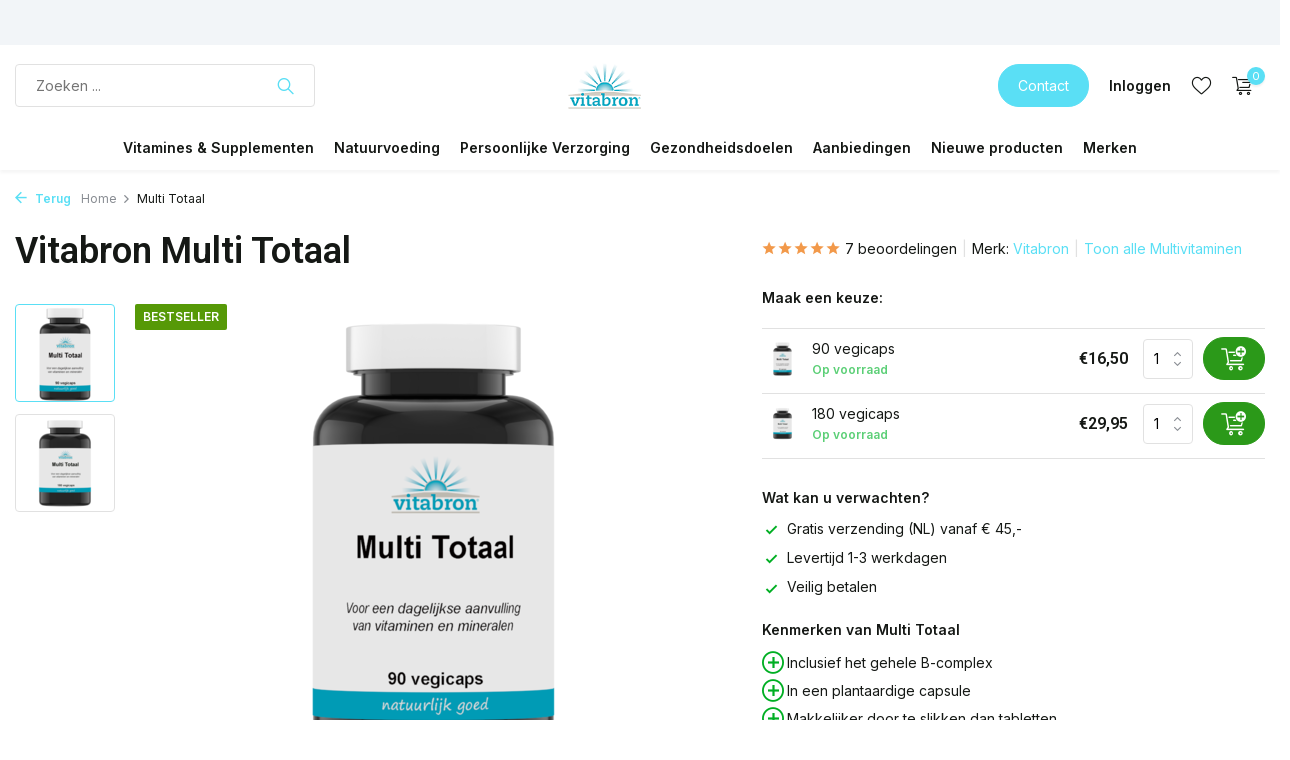

--- FILE ---
content_type: text/html;charset=utf-8
request_url: https://www.vitabron.nl/multi-totaal.html
body_size: 19418
content:
<!DOCTYPE html>
<html lang="nl">
  <head>
    
<script type="text/javascript">
   window.dataLayer = window.dataLayer || [];
   dataLayer.push({
            ecomm_prodid: "53670755",
      ecomm_prodid_adwords: "280300829",
      ecomm_pname: "Multi Totaal 90 vegicaps",
      ecomm_category: "Multivitaminen",
      ecomm_pagetype: "product",
      ecomm_totalvalue: 16.5
                                   
             
      });
      
</script>

<script>
// <!-- Google Tag Manager -->
(function(w,d,s,l,i){w[l]=w[l]||[];w[l].push({'gtm.start':
new Date().getTime(),event:'gtm.js'});var f=d.getElementsByTagName(s)[0],
j=d.createElement(s),dl=l!='dataLayer'?'&l='+l:'';j.async=true;j.src=
'https://www.googletagmanager.com/gtm.js?id='+i+dl;f.parentNode.insertBefore(j,f);
})(window,document,'script','dataLayer','GTM-52FXR5G');
// <!-- End Google Tag Manager -->
</script>
    <meta charset="utf-8"/>
<!-- [START] 'blocks/head.rain' -->
<!--

  (c) 2008-2026 Lightspeed Netherlands B.V.
  http://www.lightspeedhq.com
  Generated: 27-01-2026 @ 01:46:07

-->
<link rel="canonical" href="https://www.vitabron.nl/multi-totaal.html"/>
<link rel="alternate" href="https://www.vitabron.nl/index.rss" type="application/rss+xml" title="Nieuwe producten"/>
<meta name="robots" content="noodp,noydir"/>
<meta name="google-site-verification" content="UxHB7L7BDsY0hHt7s_aH9RrTratLJWGLIdYGdhRpoTo"/>
<meta property="og:url" content="https://www.vitabron.nl/multi-totaal.html?source=facebook"/>
<meta property="og:site_name" content="Vitabron"/>
<meta property="og:title" content="Vitabron Multi Totaal | Multivitamine"/>
<meta property="og:description" content="Vitabron Multi Totaal is een complete multivitamine met een breed spectrum aan vitamines en mineralen. Ondersteun je dagelijkse vitaliteit en welzijn. Bestel nu"/>
<meta property="og:image" content="https://cdn.webshopapp.com/shops/236438/files/439877285/vitabron-multi-totaal.jpg"/>
<script src="https://app.dmws.plus/shop-assets/236438/dmws-plus-loader.js?id=3cce1fb004126700c4afceb24344bbff"></script>
<!--[if lt IE 9]>
<script src="https://cdn.webshopapp.com/assets/html5shiv.js?2025-02-20"></script>
<![endif]-->
<!-- [END] 'blocks/head.rain' -->
    <title>Vitabron Multi Totaal | Multivitamine - Vitabron</title>
    <meta name="description" content="Vitabron Multi Totaal is een complete multivitamine met een breed spectrum aan vitamines en mineralen. Ondersteun je dagelijkse vitaliteit en welzijn. Bestel nu" />
    <meta name="keywords" content="Multivitamine, Multi Totaal, vitamines, mineralen, vitamine A, B-vitamines, vitamine C, vitamine D3, vitamine E, calcium, magnesium, ijzer, zink, selenium, chroom, jodium, foliumzuur, biotine, choline, inositol, complete formule, dagelijkse aanvulling, we" />
    <meta http-equiv="X-UA-Compatible" content="IE=edge">
    <meta name="viewport" content="width=device-width, initial-scale=1.0, maximum-scale=5.0, user-scalable=no">
    <meta name="apple-mobile-web-app-capable" content="yes">
    <meta name="apple-mobile-web-app-status-bar-style" content="black">

    <link rel="shortcut icon" href="https://cdn.webshopapp.com/shops/236438/themes/181461/v/1760803/assets/favicon.ico?20230222161650" type="image/x-icon" />
    <link rel="preconnect" href="https://fonts.gstatic.com" />
    <link rel="dns-prefetch" href="https://fonts.gstatic.com">
    <link rel="preconnect" href="https://fonts.googleapis.com">
		<link rel="dns-prefetch" href="https://fonts.googleapis.com">
		<link rel="preconnect" href="https://ajax.googleapis.com">
		<link rel="dns-prefetch" href="https://ajax.googleapis.com">
		<link rel="preconnect" href="https://cdn.webshopapp.com/">
		<link rel="dns-prefetch" href="https://cdn.webshopapp.com/">
    
                        <link rel="preload" href="https://fonts.googleapis.com/css2?family=Inter:wght@300;400;600&family=Roboto:wght@600&display=swap" as="style" />
    <link rel="preload" href="https://cdn.webshopapp.com/shops/236438/themes/181461/assets/bootstrap-min.css?20260124202750" as="style" />
    <link rel="preload" href="https://cdn.webshopapp.com/shops/236438/themes/181461/assets/owl-carousel-min.css?20260124202750" as="style" />
    <link rel="preload" href="https://cdn.jsdelivr.net/npm/@fancyapps/ui/dist/fancybox.css" as="style" />
    <link rel="preload" href="https://cdn.webshopapp.com/assets/gui-2-0.css?2025-02-20" as="style" />
    <link rel="preload" href="https://cdn.webshopapp.com/assets/gui-responsive-2-0.css?2025-02-20" as="style" />
        	<link rel="preload" href="https://cdn.webshopapp.com/shops/236438/themes/181461/assets/icomoon-light.ttf?20260124202750" as="font" crossorigin>
        <link rel="preload" href="https://cdn.webshopapp.com/shops/236438/themes/181461/assets/style.css?20260124202750" as="style" />
    <link rel="preload" href="https://cdn.webshopapp.com/shops/236438/themes/181461/assets/custom.css?20260124202750" as="style" />
    
    <script src="https://cdn.webshopapp.com/assets/jquery-1-9-1.js?2025-02-20"></script>
            <link rel="preload" href="https://cdn.webshopapp.com/shops/236438/themes/181461/assets/bootstrap-min.js?20260124202750" as="script">
    <link rel="preload" href="https://cdn.webshopapp.com/assets/gui.js?2025-02-20" as="script">
    <link rel="preload" href="https://cdn.webshopapp.com/assets/gui-responsive-2-0.js?2025-02-20" as="script">
    <link rel="preload" href="https://cdn.webshopapp.com/shops/236438/themes/181461/assets/scripts.js?20260124202750" as="script">
    <link rel="preload" href="https://cdn.webshopapp.com/shops/236438/themes/181461/assets/global.js?20260124202750" as="script">
    
    <meta property="og:title" content="Vitabron Multi Totaal | Multivitamine">
<meta property="og:type" content="website"> 
<meta property="og:site_name" content="Vitabron">
<meta property="og:url" content="https://www.vitabron.nl/">
<meta property="og:image" content="https://cdn.webshopapp.com/shops/236438/files/439877285/1000x1000x2/vitabron-multi-totaal.jpg">
<meta name="twitter:title" content="Vitabron Multi Totaal | Multivitamine">
<meta name="twitter:description" content="Vitabron Multi Totaal is een complete multivitamine met een breed spectrum aan vitamines en mineralen. Ondersteun je dagelijkse vitaliteit en welzijn. Bestel nu">
<meta name="twitter:site" content="Vitabron">
<meta name="twitter:card" content="https://cdn.webshopapp.com/shops/236438/themes/181461/v/1762890/assets/logo.png?20230223163048">
<meta name="twitter:image" content="https://cdn.webshopapp.com/shops/236438/themes/181461/assets/share-image.jpg?20260124202750">
<script type="application/ld+json">
  [
        {
      "@context": "https://schema.org/",
      "@type": "BreadcrumbList",
      "itemListElement":
      [
        {
          "@type": "ListItem",
          "position": 1,
          "item": {
            "@id": "https://www.vitabron.nl/",
            "name": "Home"
          }
        },
                {
          "@type": "ListItem",
          "position": 2,
          "item":	{
            "@id": "https://www.vitabron.nl/multi-totaal.html",
            "name": "Multi Totaal"
          }
        }              ]
    },
            {
      "@context": "https://schema.org/",
      "@type": "Product", 
      "name": "Vitabron Multi Totaal",
      "url": "https://www.vitabron.nl/multi-totaal.html",
      "productID": "53670755",
            "brand": {
        "@type": "Brand",
        "name": " Vitabron"
      },
            "description": "Multi Totaal is een supplement met vitaminen en mineralen, die bedoeld is als basisaanvulling op de voeding. Bij de samenstelling ervan is gekozen voor goed opneembare stoffen, verbindingsvormen, en in verantwoorde, uitgebalanceerde doseringen.",      "image": [
            "https://cdn.webshopapp.com/shops/236438/files/439877285/1500x1500x2/vitabron-multi-totaal.jpg",            "https://cdn.webshopapp.com/shops/236438/files/439877285/1500x1500x2/vitabron-multi-totaal.jpg"            ],
            "mpn": "3001",            "offers": {
        "@type": "Offer",
        "price": "16.50",
        "url": "https://www.vitabron.nl/multi-totaal.html",
        "priceValidUntil": "2027-01-27",
        "priceCurrency": "EUR",
                "availability": "https://schema.org/InStock",
        "inventoryLevel": "31"
              }
      ,
      "aggregateRating": {
        "@type": "AggregateRating",
        "bestRating": "5",
        "worstRating": "1",
        "ratingValue": "5",
        "reviewCount": "7"
      },
      "review": [
                {
          "@type": "Review",
          "author": {
            "@type": "Person",
            "name": "Lenie"
          },
          "datePublished": "2025-09-12",
          "description": "<br />
    Gebruik al jaren deze multi vitamines. Helpt me vooral goed de koudere maanden door en geeft net wat extra spirit.<br />
<br />
        ",
          "name": "",
          "reviewRating": {
            "@type": "Rating",
            "bestRating": "5",
            "ratingValue": "5",
            "worstRating": "1"
          }
        },        {
          "@type": "Review",
          "author": {
            "@type": "Person",
            "name": "Frans"
          },
          "datePublished": "2025-08-22",
          "description": "<br />
    Reeds jaren in gebruik. Heel tevreden<br />
<br />
        ",
          "name": "",
          "reviewRating": {
            "@type": "Rating",
            "bestRating": "5",
            "ratingValue": "5",
            "worstRating": "1"
          }
        },        {
          "@type": "Review",
          "author": {
            "@type": "Person",
            "name": "judith spanjaard"
          },
          "datePublished": "2025-08-17",
          "description": "<br />
    goed  prima product.<br />
Koop het al jaaaaaaren",
          "name": "",
          "reviewRating": {
            "@type": "Rating",
            "bestRating": "5",
            "ratingValue": "5",
            "worstRating": "1"
          }
        },        {
          "@type": "Review",
          "author": {
            "@type": "Person",
            "name": "Frans"
          },
          "datePublished": "2024-04-10",
          "description": "<br />
    Goede ervaring. Gebruiken dit al jaren<br />
<br />
        ",
          "name": "",
          "reviewRating": {
            "@type": "Rating",
            "bestRating": "5",
            "ratingValue": "5",
            "worstRating": "1"
          }
        },        {
          "@type": "Review",
          "author": {
            "@type": "Person",
            "name": "Frans"
          },
          "datePublished": "2023-09-22",
          "description": "<br />
    Wij gebruiken dit product al jaren. En zijn er zeer tevreden over<br />
<br />
        ",
          "name": "",
          "reviewRating": {
            "@type": "Rating",
            "bestRating": "5",
            "ratingValue": "5",
            "worstRating": "1"
          }
        },        {
          "@type": "Review",
          "author": {
            "@type": "Person",
            "name": "T Z."
          },
          "datePublished": "2021-02-08",
          "description": "Top product. <br />
Snelle levering!",
          "name": "",
          "reviewRating": {
            "@type": "Rating",
            "bestRating": "5",
            "ratingValue": "5",
            "worstRating": "1"
          }
        },        {
          "@type": "Review",
          "author": {
            "@type": "Person",
            "name": "C.C. V."
          },
          "datePublished": "2018-09-26",
          "description": "Goede pillen zonder onnodige toevoegingen. En Vitabron fijne organisatie, goede levering.",
          "name": "",
          "reviewRating": {
            "@type": "Rating",
            "bestRating": "5",
            "ratingValue": "5",
            "worstRating": "1"
          }
        }      ]
          },
        {
      "@context": "https://schema.org/",
      "@type": "Organization",
      "url": "https://www.vitabron.nl/",
      "name": "Vitabron",
      "legalName": "Vitabron",
      "description": "Vitabron Multi Totaal is een complete multivitamine met een breed spectrum aan vitamines en mineralen. Ondersteun je dagelijkse vitaliteit en welzijn. Bestel nu",
      "logo": "https://cdn.webshopapp.com/shops/236438/themes/181461/v/1762890/assets/logo.png?20230223163048",
      "image": "https://cdn.webshopapp.com/shops/236438/themes/181461/assets/share-image.jpg?20260124202750",
      "contactPoint": {
        "@type": "ContactPoint",
        "contactType": "Customer service",
        "telephone": ""
      },
      "address": {
        "@type": "PostalAddress",
        "streetAddress": "",
        "addressLocality": "",
        "postalCode": "",
        "addressCountry": "NL"
      }
          },
    { 
      "@context": "https://schema.org/", 
      "@type": "WebSite", 
      "url": "https://www.vitabron.nl/", 
      "name": "Vitabron",
      "description": "Vitabron Multi Totaal is een complete multivitamine met een breed spectrum aan vitamines en mineralen. Ondersteun je dagelijkse vitaliteit en welzijn. Bestel nu",
      "author": [
        {
          "@type": "Organization",
          "url": "https://www.dmws.nl/",
          "name": "DMWS BV",
          "address": {
            "@type": "PostalAddress",
            "streetAddress": "Wilhelmina plein 25",
            "addressLocality": "Eindhoven",
            "addressRegion": "NB",
            "postalCode": "5611 HG",
            "addressCountry": "NL"
          }
        }
      ]
    }      ]
</script>    
    <link rel="stylesheet" href="https://fonts.googleapis.com/css2?family=Inter:wght@300;400;600&family=Roboto:wght@600&display=swap" type="text/css">
    <link rel="stylesheet" href="https://cdn.webshopapp.com/shops/236438/themes/181461/assets/bootstrap-min.css?20260124202750" type="text/css">
    <link rel="stylesheet" href="https://cdn.webshopapp.com/shops/236438/themes/181461/assets/owl-carousel-min.css?20260124202750" type="text/css">
    <link rel="stylesheet" href="https://cdn.jsdelivr.net/npm/@fancyapps/ui/dist/fancybox.css" type="text/css">
    <link rel="stylesheet" href="https://cdn.webshopapp.com/assets/gui-2-0.css?2025-02-20" type="text/css">
    <link rel="stylesheet" href="https://cdn.webshopapp.com/assets/gui-responsive-2-0.css?2025-02-20" type="text/css">
    <link rel="stylesheet" href="https://cdn.webshopapp.com/shops/236438/themes/181461/assets/style.css?20260124202750" type="text/css">
    <link rel="stylesheet" href="https://cdn.webshopapp.com/shops/236438/themes/181461/assets/custom.css?20260124202750" type="text/css">
  </head>
  <body>
    <!-- Google Tag Manager (noscript) --><noscript><iframe src="https://www.googletagmanager.com/ns.html?id=GTM-52FXR5G"
        height="0" width="0" style="display:none;visibility:hidden"></iframe></noscript><!-- End Google Tag Manager (noscript) --><aside id="cart" class="sidebar d-flex cart palette-bg-white"><div class="heading d-none d-sm-block"><i class="icon-x close"></i><h3>Mijn winkelwagen</h3></div><div class="heading d-sm-none palette-bg-accent-light mobile"><i class="icon-x close"></i><h3>Mijn winkelwagen</h3></div><div class="filledCart d-none"><ul class="list-cart list-inline mb-0 scrollbar"></ul><div class="totals-wrap"><p data-cart="total">Totaal (<span class="length">0</span>) producten<span class="amount">€0,00</span></p><p data-cart="shipping" class="shipping d-none">Verzendkosten<span class="positive"><b>Gratis</b></span></p><p class="free-shipping">Shop nog voor <b class="amount">€45,00</b> en je bestelling wordt <b class="positive">Gratis</b> verzonden!</p><p class="total" data-cart="grand-total"><b>Totaalbedrag</b><span class="grey">Incl. btw</span><span><b>€0,00</b></span></p></div><div class="continue d-flex align-items-center"><a href="https://www.vitabron.nl/cart/" class="button solid cta">Ja, ik wil dit bestellen</a></div></div><p class="emptyCart align-items-center">U heeft geen artikelen in uw winkelwagen...</p><div class="bottom d-none d-sm-block"><div class="payments d-flex justify-content-center flex-wrap dmws-payments"><div class="d-flex align-items-center justify-content-center"><img class="lazy" src="https://cdn.webshopapp.com/shops/236438/themes/181461/assets/lazy-preload.jpg?20260124202750" data-src="https://cdn.webshopapp.com/assets/icon-payment-ideal.png?2025-02-20" alt="iDEAL" height="16" width="37" /></div><div class="d-flex align-items-center justify-content-center"><img class="lazy" src="https://cdn.webshopapp.com/shops/236438/themes/181461/assets/lazy-preload.jpg?20260124202750" data-src="https://cdn.webshopapp.com/assets/icon-payment-banktransfer.png?2025-02-20" alt="Bank transfer" height="16" width="37" /></div><div class="d-flex align-items-center justify-content-center"><img class="lazy" src="https://cdn.webshopapp.com/shops/236438/themes/181461/assets/lazy-preload.jpg?20260124202750" data-src="https://cdn.webshopapp.com/assets/icon-payment-mistercash.png?2025-02-20" alt="Bancontact" height="16" width="37" /></div><div class="d-flex align-items-center justify-content-center"><img class="lazy" src="https://cdn.webshopapp.com/shops/236438/themes/181461/assets/lazy-preload.jpg?20260124202750" data-src="https://cdn.webshopapp.com/assets/icon-payment-visa.png?2025-02-20" alt="Visa" height="16" width="37" /></div><div class="d-flex align-items-center justify-content-center"><img class="lazy" src="https://cdn.webshopapp.com/shops/236438/themes/181461/assets/lazy-preload.jpg?20260124202750" data-src="https://cdn.webshopapp.com/assets/icon-payment-maestro.png?2025-02-20" alt="Maestro" height="16" width="37" /></div><div class="d-flex align-items-center justify-content-center"><img class="lazy" src="https://cdn.webshopapp.com/shops/236438/themes/181461/assets/lazy-preload.jpg?20260124202750" data-src="https://cdn.webshopapp.com/assets/icon-payment-mastercard.png?2025-02-20" alt="MasterCard" height="16" width="37" /></div></div></div></aside><aside id="sidereview" class="sidebar d-flex palette-bg-white"><div class="heading d-none d-sm-block"><i class="icon-x close"></i><h3>Schrijf je eigen review voor Multi Totaal</h3></div><div class="heading d-sm-none palette-bg-white"><i class="icon-x close"></i><h3>Schrijf je eigen review voor Multi Totaal</h3></div><form action="https://www.vitabron.nl/account/reviewPost/53670755/" method="post" id="form-review"><input type="hidden" name="key" value="a6fe582ea9c28f04ea072775a8bd856b"><label for="review-form-score">Hoeveel sterren geef je ons?</label><div class="d-flex align-items-center stars-wrap"><div class="d-flex align-items-center stars"><i class="icon-star active" data-stars="1"></i><i class="icon-star active" data-stars="2"></i><i class="icon-star active" data-stars="3"></i><i class="icon-star active" data-stars="4"></i><i class="icon-star active" data-stars="5"></i></div><span data-message="1" style="display: none;"> Slechts 1 ster?</span><span data-message="2" style="display: none;">Ja 2 sterren.</span><span data-message="3" style="display: none;">3 sterren, leuk.</span><span data-message="4" style="display: none;">Dit is niet slecht.</span><span data-message="5">Fantastisch, je geeft ons 5 sterren!</span></div><select id="review-form-score" name="score"><option value="1">1 Ster</option><option value="2">2 Ster(ren)</option><option value="3">3 Ster(ren)</option><option value="4">4 Ster(ren)</option><option value="5" selected="selected">5 Ster(ren)</option></select><div><label for="review-form-name">Naam *</label><input id="review-form-name" type="text" name="name" value="" required placeholder="Naam"></div><div><label for="review-form-email">E-mail <span>Uw e-mailadres wordt niet gepubliceerd.</span></label><input id="review-form-email" type="text" name="email" value="" placeholder="E-mail"></div><div><label for="review-form-review">Bericht *</label><textarea id="review-form-review" class="" name="review" required placeholder="Beoordelen"></textarea></div><button type="submit" class="button">Verstuur</button></form></aside><header id="variant-5" class="d-none d-md-block sticky"><div class="topbar palette-bg-light"><div class="container"><div class="row "><div class="col-12 d-flex justify-content-center"></div></div></div></div><div class="sticky"><div class="overlay palette-bg-black"></div><div class="mainbar palette-bg-white"><div class="container"><div class="row align-items-center justify-content-between"><div class="col-5"><form action="https://www.vitabron.nl/search/" method="get" role="search" class="formSearch search-form default"><input type="text" name="q" autocomplete="off" value="" aria-label="Zoeken" placeholder="Zoeken ..." /><i class="icon-x"></i><button type="submit" class="search-btn" title="Zoeken"><i class="icon-search"></i></button><div class="search-results palette-bg-white"><div class="heading">Zoekresultaten voor '<span></span>'</div><ul class="list-inline list-results"></ul><ul class="list-inline list-products"></ul><a href="#" class="all">Bekijk alle resultaten</a><div class="suggestions">
          Meeste gezochte producten                                    <a href="https://www.vitabron.nl/vitamines-supplementen/vitaminen/vitamine-d/">Vitamine D</a><a href="https://www.vitabron.nl/vitamines-supplementen/mineralen/magnesium/">Magnesium</a><a href="https://www.vitabron.nl/vitamines-supplementen/vetzuren/omega-3/">Omega 3</a><a href="https://www.vitabron.nl/vitamines-supplementen/vitaminen/multivitaminen/">Multivitaminen</a><a href="https://www.vitabron.nl/vitamines-supplementen/overige-supplementen/probiotica/">Probiotica</a></div></div></form></div><div class="col-2 d-flex justify-content-center"><a href="https://www.vitabron.nl/" title="Gezonde natuurvoeding &amp; supplementen" class="logo nf"><img src="https://cdn.webshopapp.com/shops/236438/themes/181461/v/1762890/assets/logo.png?20230223163048" alt="Gezonde natuurvoeding &amp; supplementen" width="150" height="80" /></a></div><div class="col-5 d-flex align-items-center justify-content-end"><a href="https://www.vitabron.nl/service/" class="button">Contact</a><div class="wrap-cart d-flex align-items-center"><div class="drop-down with-overlay account login"><div class="current"><a href="https://www.vitabron.nl/account/login/" aria-label="Mijn account" class="nf"><span class="d-lg-none"><i class="icon-account"></i></span><span class="d-none d-lg-block">Inloggen</span></a></div><div class="drop shadow d-none d-md-block"><ul class="list-inline mb-0"><li><i class="icon-check"></i> Volg de status van uw bestelling</li><li><i class="icon-check"></i> Maak een verlanglijst</li></ul><div class="d-flex align-items-center justify-content-between"><a href="https://www.vitabron.nl/account/login/" class="button">Inloggen</a><span>Nieuw? <a href="https://www.vitabron.nl/account/register/">Account aanmaken</a></span></div></div></div><div class="drop-down with-overlay account wishlist"><div class="current"><a href="https://www.vitabron.nl/account/login/" aria-label="Verlanglijst" class="nf"><span class="fs0">Verlanglijst</span><i class="icon-wishlist"></i></a></div><div class="drop shadow d-none d-md-block"><h4>Geen producten op verlanglijst...</h4><p>Log in en voeg producten toe door op het <i class="icon-wishlist"></i> icoon te klikken.</p><div class="d-flex align-items-center justify-content-between"><a href="https://www.vitabron.nl/account/login/" class="button">Inloggen</a><span>Nieuw? <a href="https://www.vitabron.nl/account/register/">Account aanmaken</a></span></div></div></div><a href="https://www.vitabron.nl/cart/" class="pos-r cart nf"><i class="icon-cart"></i><span class="count">0</span></a></div></div></div></div></div><div class="menubar palette-bg-white shadow"><div class="container"><div class="row"><div class="col-12"><div class="menu d-none d-md-flex align-items-center w-100 justify-content-center default default mega "><ul class="list-inline mb-0"><li class="list-inline-item has-sub"><a href="https://www.vitabron.nl/vitamines-supplementen/">Vitamines &amp; Supplementen</a><ul class="sub palette-bg-light"><li class="has-children"><a href="https://www.vitabron.nl/vitamines-supplementen/vitaminen/">Vitaminen</a><ul class="subsub palette-bg-light"><li><a href="https://www.vitabron.nl/vitamines-supplementen/vitaminen/multivitaminen/">Multivitaminen</a></li><li><a href="https://www.vitabron.nl/vitamines-supplementen/vitaminen/vitamine-a-beta-caroteen/">Vitamine A &amp; Beta caroteen</a></li><li><a href="https://www.vitabron.nl/vitamines-supplementen/vitaminen/vitamine-b/">Vitamine B</a></li><li><a href="https://www.vitabron.nl/vitamines-supplementen/vitaminen/vitamine-c/">Vitamine C</a></li><li><a href="https://www.vitabron.nl/vitamines-supplementen/vitaminen/vitamine-d/">Vitamine D</a></li><li><a href="https://www.vitabron.nl/vitamines-supplementen/vitaminen/vitamine-e/"> Vitamine E</a></li><li><a href="https://www.vitabron.nl/vitamines-supplementen/vitaminen/vitamine-k/">Vitamine K</a></li><li class="more"><a href="https://www.vitabron.nl/vitamines-supplementen/vitaminen/">Toon meer</a></li></ul></li><li class="has-children"><a href="https://www.vitabron.nl/vitamines-supplementen/mineralen/">Mineralen</a><ul class="subsub palette-bg-light"><li><a href="https://www.vitabron.nl/vitamines-supplementen/mineralen/calcium/">Calcium</a></li><li><a href="https://www.vitabron.nl/vitamines-supplementen/mineralen/chroom/"> Chroom</a></li><li><a href="https://www.vitabron.nl/vitamines-supplementen/mineralen/ijzer/">IJzer</a></li><li><a href="https://www.vitabron.nl/vitamines-supplementen/mineralen/jodium/">Jodium</a></li><li><a href="https://www.vitabron.nl/vitamines-supplementen/mineralen/kalium/">Kalium</a></li><li><a href="https://www.vitabron.nl/vitamines-supplementen/mineralen/magnesium/">Magnesium</a></li><li><a href="https://www.vitabron.nl/vitamines-supplementen/mineralen/selenium/">Selenium</a></li><li class="more"><a href="https://www.vitabron.nl/vitamines-supplementen/mineralen/">Toon meer</a></li></ul></li><li class="has-children"><a href="https://www.vitabron.nl/vitamines-supplementen/fytotherapie/">Fytotherapie</a><ul class="subsub palette-bg-light"><li><a href="https://www.vitabron.nl/vitamines-supplementen/fytotherapie/cranberry/">Cranberry</a></li><li><a href="https://www.vitabron.nl/vitamines-supplementen/fytotherapie/curcuma/">Curcuma</a></li><li><a href="https://www.vitabron.nl/vitamines-supplementen/fytotherapie/duivelsklauw/">Duivelsklauw</a></li><li><a href="https://www.vitabron.nl/vitamines-supplementen/fytotherapie/echinacea/">Echinacea</a></li><li><a href="https://www.vitabron.nl/vitamines-supplementen/fytotherapie/ginkgo-biloba/">Ginkgo Biloba</a></li><li><a href="https://www.vitabron.nl/vitamines-supplementen/fytotherapie/mariadistel/">Mariadistel</a></li><li><a href="https://www.vitabron.nl/vitamines-supplementen/fytotherapie/rode-gist-rijst/">Rode Gist Rijst</a></li><li class="more"><a href="https://www.vitabron.nl/vitamines-supplementen/fytotherapie/">Toon meer</a></li></ul></li><li class="has-children"><a href="https://www.vitabron.nl/vitamines-supplementen/vetzuren/">Vetzuren</a><ul class="subsub palette-bg-light"><li><a href="https://www.vitabron.nl/vitamines-supplementen/vetzuren/algenolie/">Algenolie</a></li><li><a href="https://www.vitabron.nl/vitamines-supplementen/vetzuren/krillolie/">Krillolie</a></li><li><a href="https://www.vitabron.nl/vitamines-supplementen/vetzuren/levertraan/">Levertraan</a></li><li><a href="https://www.vitabron.nl/vitamines-supplementen/vetzuren/lijnzaadolie/">Lijnzaadolie</a></li><li><a href="https://www.vitabron.nl/vitamines-supplementen/vetzuren/omega-3/">Omega 3</a></li><li><a href="https://www.vitabron.nl/vitamines-supplementen/vetzuren/omega-3-6-9/">Omega 3-6-9</a></li><li><a href="https://www.vitabron.nl/vitamines-supplementen/vetzuren/omega-6/">Omega 6</a></li><li class="more"><a href="https://www.vitabron.nl/vitamines-supplementen/vetzuren/">Toon meer</a></li></ul></li><li class="has-children"><a href="https://www.vitabron.nl/vitamines-supplementen/overige-supplementen/">Overige supplementen</a><ul class="subsub palette-bg-light"><li><a href="https://www.vitabron.nl/vitamines-supplementen/overige-supplementen/aminozuren/">Aminozuren</a></li><li><a href="https://www.vitabron.nl/vitamines-supplementen/overige-supplementen/d-mannose/">D-Mannose</a></li><li><a href="https://www.vitabron.nl/vitamines-supplementen/overige-supplementen/glucosamine-chondroitine/">Glucosamine &amp; Chondroïtine</a></li><li><a href="https://www.vitabron.nl/vitamines-supplementen/overige-supplementen/groenlipmossel/">Groenlipmossel</a></li><li><a href="https://www.vitabron.nl/vitamines-supplementen/overige-supplementen/luteine/">Luteïne</a></li><li><a href="https://www.vitabron.nl/vitamines-supplementen/overige-supplementen/msm/">MSM</a></li><li><a href="https://www.vitabron.nl/vitamines-supplementen/overige-supplementen/probiotica/">Probiotica</a></li><li class="more"><a href="https://www.vitabron.nl/vitamines-supplementen/overige-supplementen/">Toon meer</a></li></ul></li></ul></li><li class="list-inline-item has-sub"><a href="https://www.vitabron.nl/natuurvoeding/">Natuurvoeding</a><ul class="sub palette-bg-light"><li class="has-children"><a href="https://www.vitabron.nl/natuurvoeding/ontbijtgranen-broodbeleg/">Ontbijtgranen, broodbeleg</a><ul class="subsub palette-bg-light"><li><a href="https://www.vitabron.nl/natuurvoeding/ontbijtgranen-broodbeleg/broodbeleg-hartig/">Broodbeleg hartig</a></li><li><a href="https://www.vitabron.nl/natuurvoeding/ontbijtgranen-broodbeleg/broodbeleg-zoet/">Broodbeleg zoet</a></li><li><a href="https://www.vitabron.nl/natuurvoeding/ontbijtgranen-broodbeleg/crackers/">Crackers</a></li><li><a href="https://www.vitabron.nl/natuurvoeding/ontbijtgranen-broodbeleg/honing/">Honing</a></li><li><a href="https://www.vitabron.nl/natuurvoeding/ontbijtgranen-broodbeleg/muesli-vlokken-cornflakes/">Muesli, vlokken, cornflakes</a></li></ul></li><li class="has-children"><a href="https://www.vitabron.nl/natuurvoeding/noten-zaden-zuidvruchten-bakmiddelen/">Noten, zaden, zuidvruchten, bakmiddelen</a><ul class="subsub palette-bg-light"><li><a href="https://www.vitabron.nl/natuurvoeding/noten-zaden-zuidvruchten-bakmiddelen/bind-en-geleermiddelen/">Bind- en geleermiddelen</a></li><li><a href="https://www.vitabron.nl/natuurvoeding/noten-zaden-zuidvruchten-bakmiddelen/noten/">Noten</a></li><li><a href="https://www.vitabron.nl/natuurvoeding/noten-zaden-zuidvruchten-bakmiddelen/zaden/">Zaden</a></li><li><a href="https://www.vitabron.nl/natuurvoeding/noten-zaden-zuidvruchten-bakmiddelen/zuidvruchten/">Zuidvruchten</a></li><li><a href="https://www.vitabron.nl/natuurvoeding/noten-zaden-zuidvruchten-bakmiddelen/melen/">Melen</a></li><li><a href="https://www.vitabron.nl/natuurvoeding/noten-zaden-zuidvruchten-bakmiddelen/zoetmiddelen/">Zoetmiddelen</a></li><li><a href="https://www.vitabron.nl/natuurvoeding/noten-zaden-zuidvruchten-bakmiddelen/bakbenodigdheden/">Bakbenodigdheden</a></li></ul></li><li class="has-children"><a href="https://www.vitabron.nl/natuurvoeding/koffie-sap-koek/">Koffie, sap, koek</a><ul class="subsub palette-bg-light"><li><a href="https://www.vitabron.nl/natuurvoeding/koffie-sap-koek/chocolade/">Chocolade</a></li><li><a href="https://www.vitabron.nl/natuurvoeding/koffie-sap-koek/koffie-koffievervangers/">Koffie, koffievervangers</a></li><li><a href="https://www.vitabron.nl/natuurvoeding/koffie-sap-koek/granen-zuiveldranken/">Granen, zuiveldranken</a></li><li><a href="https://www.vitabron.nl/natuurvoeding/koffie-sap-koek/functionele-drank/">Functionele drank</a></li><li><a href="https://www.vitabron.nl/natuurvoeding/koffie-sap-koek/koek-snoep/">Koek, snoep</a></li><li><a href="https://www.vitabron.nl/natuurvoeding/koffie-sap-koek/diksap/">Diksap</a></li></ul></li><li class="has-children"><a href="https://www.vitabron.nl/natuurvoeding/kruiden-theeen/">Kruiden, theeën</a><ul class="subsub palette-bg-light"><li><a href="https://www.vitabron.nl/natuurvoeding/kruiden-theeen/kruiden-specerijen/">Kruiden, specerijen</a></li><li><a href="https://www.vitabron.nl/natuurvoeding/kruiden-theeen/thee/">Thee</a></li></ul></li><li class="has-children"><a href="https://www.vitabron.nl/natuurvoeding/warme-maaltijd/">Warme maaltijd</a><ul class="subsub palette-bg-light"><li><a href="https://www.vitabron.nl/natuurvoeding/warme-maaltijd/rijst-graan-peulvruchten/">Rijst, graan, peulvruchten</a></li><li><a href="https://www.vitabron.nl/natuurvoeding/warme-maaltijd/olien-vetten/">Olie, vet, azijn</a></li><li><a href="https://www.vitabron.nl/natuurvoeding/warme-maaltijd/pasta/">Pasta</a></li><li><a href="https://www.vitabron.nl/natuurvoeding/warme-maaltijd/bouillon-smaakmakers/">Bouillon, smaakmakers</a></li><li><a href="https://www.vitabron.nl/natuurvoeding/warme-maaltijd/zout/">Zout</a></li><li><a href="https://www.vitabron.nl/natuurvoeding/warme-maaltijd/overige-warme-maaltijd/">Overige warme maaltijd</a></li></ul></li></ul></li><li class="list-inline-item has-sub"><a href="https://www.vitabron.nl/persoonlijke-verzorging/">Persoonlijke Verzorging</a><ul class="sub palette-bg-light"><li class=""><a href="https://www.vitabron.nl/persoonlijke-verzorging/bad-douche/">Bad &amp; Douche</a></li><li class=""><a href="https://www.vitabron.nl/persoonlijke-verzorging/deoderant/">Deoderant</a></li><li class="has-children"><a href="https://www.vitabron.nl/persoonlijke-verzorging/gezichtsverzorging/">Gezichtsverzorging</a><ul class="subsub palette-bg-light"><li><a href="https://www.vitabron.nl/persoonlijke-verzorging/gezichtsverzorging/dagcreme/">Dagcrème</a></li><li><a href="https://www.vitabron.nl/persoonlijke-verzorging/gezichtsverzorging/nachtcreme/">Nachtcrème</a></li></ul></li><li class=""><a href="https://www.vitabron.nl/persoonlijke-verzorging/lichaamsverzorging/">Lichaamsverzorging</a></li><li class=""><a href="https://www.vitabron.nl/persoonlijke-verzorging/mondhygiene/">Mondhygiene</a></li><li class="has-children"><a href="https://www.vitabron.nl/persoonlijke-verzorging/aromatherapie-geur/">Aromatherapie &amp; geur</a><ul class="subsub palette-bg-light"><li><a href="https://www.vitabron.nl/persoonlijke-verzorging/aromatherapie-geur/etherische-olien/">Etherische oliën</a></li></ul></li></ul></li><li class="list-inline-item has-sub"><a href="https://www.vitabron.nl/gezondheidsdoelen/">Gezondheidsdoelen</a><ul class="sub palette-bg-light"><li class=""><a href="https://www.vitabron.nl/gezondheidsdoelen/blaas-prostaat/">Blaas &amp; Prostaat</a></li><li class=""><a href="https://www.vitabron.nl/gezondheidsdoelen/botten/">Botten</a></li><li class=""><a href="https://www.vitabron.nl/gezondheidsdoelen/energie-uithoudingsvermogen/">Energie &amp; Uithoudingsvermogen</a></li><li class=""><a href="https://www.vitabron.nl/gezondheidsdoelen/darmen-spijsvertering/">Darmen &amp; Spijsvertering</a></li><li class=""><a href="https://www.vitabron.nl/gezondheidsdoelen/detox/">Detox </a></li><li class=""><a href="https://www.vitabron.nl/gezondheidsdoelen/gewrichten/">Gewrichten</a></li><li class=""><a href="https://www.vitabron.nl/gezondheidsdoelen/hart-bloedvaten/">Hart- &amp; Bloedvaten</a></li><li class=""><a href="https://www.vitabron.nl/gezondheidsdoelen/huid-haar-nagels/">Huid, Haar &amp; Nagels</a></li><li class=""><a href="https://www.vitabron.nl/gezondheidsdoelen/ogen/">Ogen</a></li><li class=""><a href="https://www.vitabron.nl/gezondheidsdoelen/overgang/">Overgang</a></li><li class=""><a href="https://www.vitabron.nl/gezondheidsdoelen/pollen-in-de-lucht/">Pollen in de lucht</a></li><li class=""><a href="https://www.vitabron.nl/gezondheidsdoelen/slapen/">Slapen</a></li><li class=""><a href="https://www.vitabron.nl/gezondheidsdoelen/spieren/">Spieren</a></li><li class=""><a href="https://www.vitabron.nl/gezondheidsdoelen/weerstand/">Weerstand</a></li><li class=""><a href="https://www.vitabron.nl/gezondheidsdoelen/rust-ontspanning/">Rust &amp; Ontspanning</a></li><li class=""><a href="https://www.vitabron.nl/gezondheidsdoelen/keel-neus/">Keel &amp; Neus</a></li></ul></li><li class="list-inline-item"><a href="https://www.vitabron.nl/aanbiedingen/">Aanbiedingen</a></li><li class="list-inline-item"><a href="https://www.vitabron.nl/nieuwe-producten/">Nieuwe producten</a></li><li class="list-inline-item"><a href="https://www.vitabron.nl/brands/">Merken</a></li></ul></div></div></div></div></div></div><div class="spacetop"></div></header><header id="mobile-variant-4" class="d-md-none mobile-header sticky"><div class="overlay palette-bg-black"></div><div class="top shadow palette-bg-white"><div class="container"><div class="row"><div class="col-12 d-flex align-items-center justify-content-between"><div class="d-md-none mobile-menu"><i class="icon-menu"></i><div class="menu-wrapper"><div class="d-flex align-items-center justify-content-between heading palette-bg-dark"><span>Menu</span><i class="icon-x"></i></div><ul class="list-inline mb-0 palette-bg-dark"><li><a href="https://www.vitabron.nl/brands/" title="Merken" >Merken</a></li><li class="link"><a href="https://www.vitabron.nl/service/">Contact</a></li><li class="categories images"><a href="https://www.vitabron.nl/catalog/" data-title="categorieën">Categorieën</a><div class="back">Terug naar <span></span></div><ul><li class="has-sub img"><a href="https://www.vitabron.nl/vitamines-supplementen/" class="nf" data-title="vitamines &amp; supplementen"><img src="https://cdn.webshopapp.com/shops/236438/files/481624652/30x40x3/image.jpg" alt="Vitamines &amp; Supplementen" height="40" width="30" />Vitamines &amp; Supplementen<i class="icon-chevron-down"></i></a><ul class="sub"><li class="has-children"><a href="https://www.vitabron.nl/vitamines-supplementen/vitaminen/" data-title="vitaminen">Vitaminen<i class="icon-chevron-down"></i></a><ul class="sub"><li><a href="https://www.vitabron.nl/vitamines-supplementen/vitaminen/multivitaminen/" data-title="multivitaminen">Multivitaminen</a></li><li><a href="https://www.vitabron.nl/vitamines-supplementen/vitaminen/vitamine-a-beta-caroteen/" data-title="vitamine a &amp; beta caroteen">Vitamine A &amp; Beta caroteen</a></li><li><a href="https://www.vitabron.nl/vitamines-supplementen/vitaminen/vitamine-b/" data-title="vitamine b">Vitamine B<i class="icon-chevron-down"></i></a><ul class="sub"><li><a href="https://www.vitabron.nl/vitamines-supplementen/vitaminen/vitamine-b/vitamine-b1/" data-title="vitamine b1">Vitamine B1</a></li><li><a href="https://www.vitabron.nl/vitamines-supplementen/vitaminen/vitamine-b/vitamine-b2/" data-title="vitamine b2">Vitamine B2</a></li><li><a href="https://www.vitabron.nl/vitamines-supplementen/vitaminen/vitamine-b/vitamine-b3/" data-title="vitamine b3">Vitamine B3</a></li><li><a href="https://www.vitabron.nl/vitamines-supplementen/vitaminen/vitamine-b/vitamine-b6/" data-title="vitamine b6">Vitamine B6</a></li><li><a href="https://www.vitabron.nl/vitamines-supplementen/vitaminen/vitamine-b/vitamine-b12/" data-title="vitamine b12">Vitamine B12</a></li><li><a href="https://www.vitabron.nl/vitamines-supplementen/vitaminen/vitamine-b/vitamine-b-complex/" data-title="vitamine b complex">Vitamine B complex</a></li><li><a href="https://www.vitabron.nl/vitamines-supplementen/vitaminen/vitamine-b/biotine/" data-title="biotine">Biotine</a></li><li><a href="https://www.vitabron.nl/vitamines-supplementen/vitaminen/vitamine-b/foliumzuur/" data-title="foliumzuur">Foliumzuur</a></li></ul></li><li><a href="https://www.vitabron.nl/vitamines-supplementen/vitaminen/vitamine-c/" data-title="vitamine c">Vitamine C</a></li><li><a href="https://www.vitabron.nl/vitamines-supplementen/vitaminen/vitamine-d/" data-title="vitamine d">Vitamine D</a></li><li><a href="https://www.vitabron.nl/vitamines-supplementen/vitaminen/vitamine-e/" data-title=" vitamine e"> Vitamine E</a></li><li><a href="https://www.vitabron.nl/vitamines-supplementen/vitaminen/vitamine-k/" data-title="vitamine k">Vitamine K</a></li><li><a href="https://www.vitabron.nl/vitamines-supplementen/vitaminen/bekijk-alle-vitaminen/" data-title="bekijk alle vitaminen">Bekijk alle vitaminen</a></li></ul></li><li class="has-children"><a href="https://www.vitabron.nl/vitamines-supplementen/mineralen/" data-title="mineralen">Mineralen<i class="icon-chevron-down"></i></a><ul class="sub"><li><a href="https://www.vitabron.nl/vitamines-supplementen/mineralen/calcium/" data-title="calcium">Calcium</a></li><li><a href="https://www.vitabron.nl/vitamines-supplementen/mineralen/chroom/" data-title=" chroom"> Chroom</a></li><li><a href="https://www.vitabron.nl/vitamines-supplementen/mineralen/ijzer/" data-title="ijzer">IJzer</a></li><li><a href="https://www.vitabron.nl/vitamines-supplementen/mineralen/jodium/" data-title="jodium">Jodium</a></li><li><a href="https://www.vitabron.nl/vitamines-supplementen/mineralen/kalium/" data-title="kalium">Kalium</a></li><li><a href="https://www.vitabron.nl/vitamines-supplementen/mineralen/magnesium/" data-title="magnesium">Magnesium</a></li><li><a href="https://www.vitabron.nl/vitamines-supplementen/mineralen/selenium/" data-title="selenium">Selenium</a></li><li><a href="https://www.vitabron.nl/vitamines-supplementen/mineralen/zink/" data-title="zink">Zink</a></li><li><a href="https://www.vitabron.nl/vitamines-supplementen/mineralen/bekijk-alle-mineralen/" data-title="bekijk alle mineralen">Bekijk alle mineralen</a></li></ul></li><li class="has-children"><a href="https://www.vitabron.nl/vitamines-supplementen/fytotherapie/" data-title="fytotherapie">Fytotherapie<i class="icon-chevron-down"></i></a><ul class="sub"><li><a href="https://www.vitabron.nl/vitamines-supplementen/fytotherapie/cranberry/" data-title="cranberry">Cranberry</a></li><li><a href="https://www.vitabron.nl/vitamines-supplementen/fytotherapie/curcuma/" data-title="curcuma">Curcuma</a></li><li><a href="https://www.vitabron.nl/vitamines-supplementen/fytotherapie/duivelsklauw/" data-title="duivelsklauw">Duivelsklauw</a></li><li><a href="https://www.vitabron.nl/vitamines-supplementen/fytotherapie/echinacea/" data-title="echinacea">Echinacea</a></li><li><a href="https://www.vitabron.nl/vitamines-supplementen/fytotherapie/ginkgo-biloba/" data-title="ginkgo biloba">Ginkgo Biloba</a></li><li><a href="https://www.vitabron.nl/vitamines-supplementen/fytotherapie/mariadistel/" data-title="mariadistel">Mariadistel</a></li><li><a href="https://www.vitabron.nl/vitamines-supplementen/fytotherapie/rode-gist-rijst/" data-title="rode gist rijst">Rode Gist Rijst</a></li><li><a href="https://www.vitabron.nl/vitamines-supplementen/fytotherapie/spirulina/" data-title="spirulina">Spirulina</a></li><li><a href="https://www.vitabron.nl/vitamines-supplementen/fytotherapie/bekijk-alle-fytotherapie/" data-title="bekijk alle fytotherapie">Bekijk alle fytotherapie<i class="icon-chevron-down"></i></a><ul class="sub"><li><a href="https://www.vitabron.nl/vitamines-supplementen/fytotherapie/bekijk-alle-fytotherapie/aloe-vera/" data-title="aloe vera">Aloe vera</a></li><li><a href="https://www.vitabron.nl/vitamines-supplementen/fytotherapie/bekijk-alle-fytotherapie/artisjok/" data-title="artisjok">Artisjok</a></li><li><a href="https://www.vitabron.nl/vitamines-supplementen/fytotherapie/bekijk-alle-fytotherapie/ashwagandha/" data-title="ashwagandha">Ashwagandha</a></li><li><a href="https://www.vitabron.nl/vitamines-supplementen/fytotherapie/bekijk-alle-fytotherapie/berberine/" data-title="berberine">Berberine</a></li><li><a href="https://www.vitabron.nl/vitamines-supplementen/fytotherapie/bekijk-alle-fytotherapie/boswellia/" data-title="boswellia">Boswellia</a></li><li><a href="https://www.vitabron.nl/vitamines-supplementen/fytotherapie/bekijk-alle-fytotherapie/cranberry/" data-title="cranberry">Cranberry</a></li><li><a href="https://www.vitabron.nl/vitamines-supplementen/fytotherapie/bekijk-alle-fytotherapie/curcuma/" data-title="curcuma">Curcuma</a></li><li><a href="https://www.vitabron.nl/vitamines-supplementen/fytotherapie/bekijk-alle-fytotherapie/duivelsklauw/" data-title="duivelsklauw">Duivelsklauw</a></li><li><a href="https://www.vitabron.nl/vitamines-supplementen/fytotherapie/bekijk-alle-fytotherapie/echinacea/" data-title="echinacea">Echinacea</a></li><li><a href="https://www.vitabron.nl/vitamines-supplementen/fytotherapie/bekijk-alle-fytotherapie/ginkgo/" data-title="ginkgo">Ginkgo</a></li><li><a href="https://www.vitabron.nl/vitamines-supplementen/fytotherapie/bekijk-alle-fytotherapie/ginseng/" data-title="ginseng">Ginseng</a></li><li><a href="https://www.vitabron.nl/vitamines-supplementen/fytotherapie/bekijk-alle-fytotherapie/griffonia/" data-title="griffonia">Griffonia</a></li><li><a href="https://www.vitabron.nl/vitamines-supplementen/fytotherapie/bekijk-alle-fytotherapie/kelp/" data-title="kelp">Kelp</a></li><li><a href="https://www.vitabron.nl/vitamines-supplementen/fytotherapie/bekijk-alle-fytotherapie/knoflook/" data-title="knoflook">Knoflook</a></li><li><a href="https://www.vitabron.nl/vitamines-supplementen/fytotherapie/bekijk-alle-fytotherapie/rhodiola/" data-title="rhodiola">Rhodiola</a></li><li><a href="https://www.vitabron.nl/vitamines-supplementen/fytotherapie/bekijk-alle-fytotherapie/rode-gist-rijst/" data-title="rode gist rijst">Rode Gist Rijst</a></li><li><a href="https://www.vitabron.nl/vitamines-supplementen/fytotherapie/bekijk-alle-fytotherapie/saffraan/" data-title="saffraan">Saffraan</a></li><li><a href="https://www.vitabron.nl/vitamines-supplementen/fytotherapie/bekijk-alle-fytotherapie/sint-janskruid/" data-title="sint janskruid">Sint Janskruid</a></li><li><a href="https://www.vitabron.nl/vitamines-supplementen/fytotherapie/bekijk-alle-fytotherapie/spirulina/" data-title="spirulina">Spirulina</a></li><li><a href="https://www.vitabron.nl/vitamines-supplementen/fytotherapie/bekijk-alle-fytotherapie/valeriaan/" data-title="valeriaan">Valeriaan</a></li></ul></li></ul></li><li class="has-children"><a href="https://www.vitabron.nl/vitamines-supplementen/vetzuren/" data-title="vetzuren">Vetzuren<i class="icon-chevron-down"></i></a><ul class="sub"><li><a href="https://www.vitabron.nl/vitamines-supplementen/vetzuren/algenolie/" data-title="algenolie">Algenolie</a></li><li><a href="https://www.vitabron.nl/vitamines-supplementen/vetzuren/krillolie/" data-title="krillolie">Krillolie</a></li><li><a href="https://www.vitabron.nl/vitamines-supplementen/vetzuren/levertraan/" data-title="levertraan">Levertraan</a></li><li><a href="https://www.vitabron.nl/vitamines-supplementen/vetzuren/lijnzaadolie/" data-title="lijnzaadolie">Lijnzaadolie</a></li><li><a href="https://www.vitabron.nl/vitamines-supplementen/vetzuren/omega-3/" data-title="omega 3">Omega 3</a></li><li><a href="https://www.vitabron.nl/vitamines-supplementen/vetzuren/omega-3-6-9/" data-title="omega 3-6-9">Omega 3-6-9</a></li><li><a href="https://www.vitabron.nl/vitamines-supplementen/vetzuren/omega-6/" data-title="omega 6">Omega 6</a></li><li><a href="https://www.vitabron.nl/vitamines-supplementen/vetzuren/omega-7/" data-title="omega 7">Omega 7</a></li><li><a href="https://www.vitabron.nl/vitamines-supplementen/vetzuren/bekijk-alle-vetzuren/" data-title="bekijk alle vetzuren">Bekijk alle vetzuren</a></li></ul></li><li class="has-children"><a href="https://www.vitabron.nl/vitamines-supplementen/overige-supplementen/" data-title="overige supplementen">Overige supplementen<i class="icon-chevron-down"></i></a><ul class="sub"><li><a href="https://www.vitabron.nl/vitamines-supplementen/overige-supplementen/aminozuren/" data-title="aminozuren">Aminozuren</a></li><li><a href="https://www.vitabron.nl/vitamines-supplementen/overige-supplementen/d-mannose/" data-title="d-mannose">D-Mannose</a></li><li><a href="https://www.vitabron.nl/vitamines-supplementen/overige-supplementen/glucosamine-chondroitine/" data-title="glucosamine &amp; chondroïtine">Glucosamine &amp; Chondroïtine</a></li><li><a href="https://www.vitabron.nl/vitamines-supplementen/overige-supplementen/groenlipmossel/" data-title="groenlipmossel">Groenlipmossel</a></li><li><a href="https://www.vitabron.nl/vitamines-supplementen/overige-supplementen/luteine/" data-title="luteïne">Luteïne</a></li><li><a href="https://www.vitabron.nl/vitamines-supplementen/overige-supplementen/msm/" data-title="msm">MSM</a></li><li><a href="https://www.vitabron.nl/vitamines-supplementen/overige-supplementen/probiotica/" data-title="probiotica">Probiotica</a></li><li><a href="https://www.vitabron.nl/vitamines-supplementen/overige-supplementen/co-enzym-q10/" data-title="co-enzym q10">Co-enzym Q10</a></li><li><a href="https://www.vitabron.nl/vitamines-supplementen/overige-supplementen/bekijk-alle-overige/" data-title="bekijk alle overige">Bekijk alle overige</a></li></ul></li></ul></li><li class="has-sub img"><a href="https://www.vitabron.nl/natuurvoeding/" class="nf" data-title="natuurvoeding"><img src="https://cdn.webshopapp.com/shops/236438/files/481624662/30x40x3/image.jpg" alt="Natuurvoeding" height="40" width="30" />Natuurvoeding<i class="icon-chevron-down"></i></a><ul class="sub"><li class="has-children"><a href="https://www.vitabron.nl/natuurvoeding/ontbijtgranen-broodbeleg/" data-title="ontbijtgranen, broodbeleg">Ontbijtgranen, broodbeleg<i class="icon-chevron-down"></i></a><ul class="sub"><li><a href="https://www.vitabron.nl/natuurvoeding/ontbijtgranen-broodbeleg/broodbeleg-hartig/" data-title="broodbeleg hartig">Broodbeleg hartig</a></li><li><a href="https://www.vitabron.nl/natuurvoeding/ontbijtgranen-broodbeleg/broodbeleg-zoet/" data-title="broodbeleg zoet">Broodbeleg zoet</a></li><li><a href="https://www.vitabron.nl/natuurvoeding/ontbijtgranen-broodbeleg/crackers/" data-title="crackers">Crackers</a></li><li><a href="https://www.vitabron.nl/natuurvoeding/ontbijtgranen-broodbeleg/honing/" data-title="honing">Honing</a></li><li><a href="https://www.vitabron.nl/natuurvoeding/ontbijtgranen-broodbeleg/muesli-vlokken-cornflakes/" data-title="muesli, vlokken, cornflakes">Muesli, vlokken, cornflakes</a></li></ul></li><li class="has-children"><a href="https://www.vitabron.nl/natuurvoeding/noten-zaden-zuidvruchten-bakmiddelen/" data-title="noten, zaden, zuidvruchten, bakmiddelen">Noten, zaden, zuidvruchten, bakmiddelen<i class="icon-chevron-down"></i></a><ul class="sub"><li><a href="https://www.vitabron.nl/natuurvoeding/noten-zaden-zuidvruchten-bakmiddelen/bind-en-geleermiddelen/" data-title="bind- en geleermiddelen">Bind- en geleermiddelen</a></li><li><a href="https://www.vitabron.nl/natuurvoeding/noten-zaden-zuidvruchten-bakmiddelen/noten/" data-title="noten">Noten</a></li><li><a href="https://www.vitabron.nl/natuurvoeding/noten-zaden-zuidvruchten-bakmiddelen/zaden/" data-title="zaden">Zaden</a></li><li><a href="https://www.vitabron.nl/natuurvoeding/noten-zaden-zuidvruchten-bakmiddelen/zuidvruchten/" data-title="zuidvruchten">Zuidvruchten</a></li><li><a href="https://www.vitabron.nl/natuurvoeding/noten-zaden-zuidvruchten-bakmiddelen/melen/" data-title="melen">Melen</a></li><li><a href="https://www.vitabron.nl/natuurvoeding/noten-zaden-zuidvruchten-bakmiddelen/zoetmiddelen/" data-title="zoetmiddelen">Zoetmiddelen</a></li><li><a href="https://www.vitabron.nl/natuurvoeding/noten-zaden-zuidvruchten-bakmiddelen/bakbenodigdheden/" data-title="bakbenodigdheden">Bakbenodigdheden</a></li></ul></li><li class="has-children"><a href="https://www.vitabron.nl/natuurvoeding/koffie-sap-koek/" data-title="koffie, sap, koek">Koffie, sap, koek<i class="icon-chevron-down"></i></a><ul class="sub"><li><a href="https://www.vitabron.nl/natuurvoeding/koffie-sap-koek/chocolade/" data-title="chocolade">Chocolade</a></li><li><a href="https://www.vitabron.nl/natuurvoeding/koffie-sap-koek/koffie-koffievervangers/" data-title="koffie, koffievervangers">Koffie, koffievervangers</a></li><li><a href="https://www.vitabron.nl/natuurvoeding/koffie-sap-koek/granen-zuiveldranken/" data-title="granen, zuiveldranken">Granen, zuiveldranken</a></li><li><a href="https://www.vitabron.nl/natuurvoeding/koffie-sap-koek/functionele-drank/" data-title="functionele drank">Functionele drank</a></li><li><a href="https://www.vitabron.nl/natuurvoeding/koffie-sap-koek/koek-snoep/" data-title="koek, snoep">Koek, snoep</a></li><li><a href="https://www.vitabron.nl/natuurvoeding/koffie-sap-koek/diksap/" data-title="diksap">Diksap</a></li></ul></li><li class="has-children"><a href="https://www.vitabron.nl/natuurvoeding/kruiden-theeen/" data-title="kruiden, theeën">Kruiden, theeën<i class="icon-chevron-down"></i></a><ul class="sub"><li><a href="https://www.vitabron.nl/natuurvoeding/kruiden-theeen/kruiden-specerijen/" data-title="kruiden, specerijen">Kruiden, specerijen<i class="icon-chevron-down"></i></a><ul class="sub"><li><a href="https://www.vitabron.nl/natuurvoeding/kruiden-theeen/kruiden-specerijen/kruiden-specerijen/" data-title="kruiden, specerijen">Kruiden, specerijen</a></li><li><a href="https://www.vitabron.nl/natuurvoeding/kruiden-theeen/kruiden-specerijen/kruidenmengsels/" data-title="kruidenmengsels">Kruidenmengsels</a></li><li><a href="https://www.vitabron.nl/natuurvoeding/kruiden-theeen/kruiden-specerijen/kruidenmixen-zonder-zout-5745983/" data-title="kruidenmixen zonder zout">Kruidenmixen zonder zout</a></li></ul></li><li><a href="https://www.vitabron.nl/natuurvoeding/kruiden-theeen/thee/" data-title="thee">Thee<i class="icon-chevron-down"></i></a><ul class="sub"><li><a href="https://www.vitabron.nl/natuurvoeding/kruiden-theeen/thee/groene-thee/" data-title="groene thee">Groene thee</a></li><li><a href="https://www.vitabron.nl/natuurvoeding/kruiden-theeen/thee/kruidenthee/" data-title="kruidenthee">Kruidenthee</a></li><li><a href="https://www.vitabron.nl/natuurvoeding/kruiden-theeen/thee/rooibos-thee/" data-title="rooibos thee">Rooibos thee</a></li><li><a href="https://www.vitabron.nl/natuurvoeding/kruiden-theeen/thee/witte-thee/" data-title="witte thee">Witte thee</a></li><li><a href="https://www.vitabron.nl/natuurvoeding/kruiden-theeen/thee/zwarte-thee/" data-title="zwarte thee">Zwarte thee</a></li><li><a href="https://www.vitabron.nl/natuurvoeding/kruiden-theeen/thee/thee-accessoires/" data-title="thee accessoires">Thee accessoires</a></li></ul></li></ul></li><li class="has-children"><a href="https://www.vitabron.nl/natuurvoeding/warme-maaltijd/" data-title="warme maaltijd">Warme maaltijd<i class="icon-chevron-down"></i></a><ul class="sub"><li><a href="https://www.vitabron.nl/natuurvoeding/warme-maaltijd/rijst-graan-peulvruchten/" data-title="rijst, graan, peulvruchten">Rijst, graan, peulvruchten</a></li><li><a href="https://www.vitabron.nl/natuurvoeding/warme-maaltijd/olien-vetten/" data-title="olie, vet, azijn">Olie, vet, azijn</a></li><li><a href="https://www.vitabron.nl/natuurvoeding/warme-maaltijd/pasta/" data-title="pasta">Pasta</a></li><li><a href="https://www.vitabron.nl/natuurvoeding/warme-maaltijd/bouillon-smaakmakers/" data-title="bouillon, smaakmakers">Bouillon, smaakmakers<i class="icon-chevron-down"></i></a><ul class="sub"><li><a href="https://www.vitabron.nl/natuurvoeding/warme-maaltijd/bouillon-smaakmakers/bouillon/" data-title="bouillon">Bouillon</a></li><li><a href="https://www.vitabron.nl/natuurvoeding/warme-maaltijd/bouillon-smaakmakers/smaakmakers/" data-title="smaakmakers">Smaakmakers</a></li></ul></li><li><a href="https://www.vitabron.nl/natuurvoeding/warme-maaltijd/zout/" data-title="zout">Zout</a></li><li><a href="https://www.vitabron.nl/natuurvoeding/warme-maaltijd/overige-warme-maaltijd/" data-title="overige warme maaltijd">Overige warme maaltijd</a></li></ul></li></ul></li><li class="has-sub img"><a href="https://www.vitabron.nl/persoonlijke-verzorging/" class="nf" data-title="persoonlijke verzorging"><img src="https://cdn.webshopapp.com/shops/236438/files/481624690/30x40x3/image.jpg" alt="Persoonlijke Verzorging" height="40" width="30" />Persoonlijke Verzorging<i class="icon-chevron-down"></i></a><ul class="sub"><li class=""><a href="https://www.vitabron.nl/persoonlijke-verzorging/bad-douche/" data-title="bad &amp; douche">Bad &amp; Douche</a></li><li class=""><a href="https://www.vitabron.nl/persoonlijke-verzorging/deoderant/" data-title="deoderant">Deoderant</a></li><li class="has-children"><a href="https://www.vitabron.nl/persoonlijke-verzorging/gezichtsverzorging/" data-title="gezichtsverzorging">Gezichtsverzorging<i class="icon-chevron-down"></i></a><ul class="sub"><li><a href="https://www.vitabron.nl/persoonlijke-verzorging/gezichtsverzorging/dagcreme/" data-title="dagcrème">Dagcrème</a></li><li><a href="https://www.vitabron.nl/persoonlijke-verzorging/gezichtsverzorging/nachtcreme/" data-title="nachtcrème">Nachtcrème</a></li></ul></li><li class=""><a href="https://www.vitabron.nl/persoonlijke-verzorging/lichaamsverzorging/" data-title="lichaamsverzorging">Lichaamsverzorging</a></li><li class=""><a href="https://www.vitabron.nl/persoonlijke-verzorging/mondhygiene/" data-title="mondhygiene">Mondhygiene</a></li><li class="has-children"><a href="https://www.vitabron.nl/persoonlijke-verzorging/aromatherapie-geur/" data-title="aromatherapie &amp; geur">Aromatherapie &amp; geur<i class="icon-chevron-down"></i></a><ul class="sub"><li><a href="https://www.vitabron.nl/persoonlijke-verzorging/aromatherapie-geur/etherische-olien/" data-title="etherische oliën">Etherische oliën</a></li></ul></li></ul></li><li class="has-sub img"><a href="https://www.vitabron.nl/gezondheidsdoelen/" class="nf" data-title="gezondheidsdoelen"><img src="https://cdn.webshopapp.com/shops/236438/files/481624706/30x40x3/image.jpg" alt="Gezondheidsdoelen" height="40" width="30" />Gezondheidsdoelen<i class="icon-chevron-down"></i></a><ul class="sub"><li class=""><a href="https://www.vitabron.nl/gezondheidsdoelen/blaas-prostaat/" data-title="blaas &amp; prostaat">Blaas &amp; Prostaat</a></li><li class=""><a href="https://www.vitabron.nl/gezondheidsdoelen/botten/" data-title="botten">Botten</a></li><li class=""><a href="https://www.vitabron.nl/gezondheidsdoelen/energie-uithoudingsvermogen/" data-title="energie &amp; uithoudingsvermogen">Energie &amp; Uithoudingsvermogen</a></li><li class=""><a href="https://www.vitabron.nl/gezondheidsdoelen/darmen-spijsvertering/" data-title="darmen &amp; spijsvertering">Darmen &amp; Spijsvertering</a></li><li class=""><a href="https://www.vitabron.nl/gezondheidsdoelen/detox/" data-title="detox ">Detox </a></li><li class=""><a href="https://www.vitabron.nl/gezondheidsdoelen/gewrichten/" data-title="gewrichten">Gewrichten</a></li><li class=""><a href="https://www.vitabron.nl/gezondheidsdoelen/hart-bloedvaten/" data-title="hart- &amp; bloedvaten">Hart- &amp; Bloedvaten</a></li><li class=""><a href="https://www.vitabron.nl/gezondheidsdoelen/huid-haar-nagels/" data-title="huid, haar &amp; nagels">Huid, Haar &amp; Nagels</a></li><li class=""><a href="https://www.vitabron.nl/gezondheidsdoelen/ogen/" data-title="ogen">Ogen</a></li><li class=""><a href="https://www.vitabron.nl/gezondheidsdoelen/overgang/" data-title="overgang">Overgang</a></li><li class=""><a href="https://www.vitabron.nl/gezondheidsdoelen/pollen-in-de-lucht/" data-title="pollen in de lucht">Pollen in de lucht</a></li><li class=""><a href="https://www.vitabron.nl/gezondheidsdoelen/slapen/" data-title="slapen">Slapen</a></li><li class=""><a href="https://www.vitabron.nl/gezondheidsdoelen/spieren/" data-title="spieren">Spieren</a></li><li class=""><a href="https://www.vitabron.nl/gezondheidsdoelen/weerstand/" data-title="weerstand">Weerstand</a></li><li class=""><a href="https://www.vitabron.nl/gezondheidsdoelen/rust-ontspanning/" data-title="rust &amp; ontspanning">Rust &amp; Ontspanning</a></li><li class=""><a href="https://www.vitabron.nl/gezondheidsdoelen/keel-neus/" data-title="keel &amp; neus">Keel &amp; Neus</a></li></ul></li><li class="img"><a href="https://www.vitabron.nl/aanbiedingen/" class="nf" data-title="aanbiedingen"><img src="https://cdn.webshopapp.com/shops/236438/files/481624716/30x40x3/image.jpg" alt="Aanbiedingen" height="40" width="30" />Aanbiedingen</a></li><li class="img"><a href="https://www.vitabron.nl/nieuwe-producten/" class="nf" data-title="nieuwe producten"><img src="https://cdn.webshopapp.com/shops/236438/files/481624963/30x40x3/image.jpg" alt="Nieuwe producten" height="40" width="30" />Nieuwe producten</a></li></ul></li></ul></div></div><a href="https://www.vitabron.nl/" title="Gezonde natuurvoeding &amp; supplementen" class="logo nf"><img src="https://cdn.webshopapp.com/shops/236438/themes/181461/v/1762890/assets/logo.png?20230223163048" alt="Gezonde natuurvoeding &amp; supplementen" width="150" height="80" /></a><div class="wrap-cart d-flex align-items-center"><div class="drop-down with-overlay account login"><div class="current"><a href="https://www.vitabron.nl/account/login/" aria-label="Mijn account" class="nf"><span class="d-lg-none"><i class="icon-account"></i></span><span class="d-none d-lg-block">Inloggen</span></a></div><div class="drop shadow d-none d-md-block"><ul class="list-inline mb-0"><li><i class="icon-check"></i> Volg de status van uw bestelling</li><li><i class="icon-check"></i> Maak een verlanglijst</li></ul><div class="d-flex align-items-center justify-content-between"><a href="https://www.vitabron.nl/account/login/" class="button">Inloggen</a><span>Nieuw? <a href="https://www.vitabron.nl/account/register/">Account aanmaken</a></span></div></div></div><div class="drop-down with-overlay account wishlist"><div class="current"><a href="https://www.vitabron.nl/account/login/" aria-label="Verlanglijst" class="nf"><span class="fs0">Verlanglijst</span><i class="icon-wishlist"></i></a></div><div class="drop shadow d-none d-md-block"><h4>Geen producten op verlanglijst...</h4><p>Log in en voeg producten toe door op het <i class="icon-wishlist"></i> icoon te klikken.</p><div class="d-flex align-items-center justify-content-between"><a href="https://www.vitabron.nl/account/login/" class="button">Inloggen</a><span>Nieuw? <a href="https://www.vitabron.nl/account/register/">Account aanmaken</a></span></div></div></div><a href="https://www.vitabron.nl/cart/" class="pos-r cart nf"><i class="icon-cart"></i><span class="count">0</span></a></div></div></div></div></div><div class="sub palette-bg-white shadow"><div class="container"><div class="row align-items-center justify-content-between"><div class="col-12"><div class="search-m big"></div></div></div></div></div></header><nav class="breadcrumbs"><div class="container"><div class="row"><div class="col-12"><ol class="d-flex align-items-center flex-wrap"><li class="accent"><a href="javascript: history.go(-1)"><i class="icon-arrow"></i> Terug</a></li><li class="item icon"><a href="https://www.vitabron.nl/">Home <i class="icon-chevron-down"></i></a></li><li class="item">Multi Totaal</li></ol></div></div></div></nav><div class="popup custom images"><div class="container"><div class="wrap d-flex"><i class="icon-x"></i><div class="content"><div class="slider owl-carousel dots"><div class="image d-flex align-items-center justify-content-center"><img 
                   alt="Vitabron Multi Totaal"
                   title="Vitabron Multi Totaal"
                   class="lazy owl-lazy"
                   src="https://cdn.webshopapp.com/shops/236438/themes/181461/assets/lazy-preload.jpg?20260124202750"
                   data-src="https://cdn.webshopapp.com/shops/236438/files/439877285/1280x1000x3/vitabron-multi-totaal.jpg"
                   data-srcset="https://cdn.webshopapp.com/shops/236438/files/439877285/1280x1000x3/vitabron-multi-totaal.jpg 1x, https://cdn.webshopapp.com/shops/236438/files/439877285/2560x2000x3/vitabron-multi-totaal.jpg 2x"
                   data-sizes="1280w"
                   width="1280"
                   height="1000"
                 /></div><div class="image d-flex align-items-center justify-content-center"><img 
                   alt="Vitabron Multi Totaal"
                   title="Vitabron Multi Totaal"
                   class="lazy owl-lazy"
                   src="https://cdn.webshopapp.com/shops/236438/themes/181461/assets/lazy-preload.jpg?20260124202750"
                   data-src="https://cdn.webshopapp.com/shops/236438/files/439877286/1280x1000x3/vitabron-multi-totaal.jpg"
                   data-srcset="https://cdn.webshopapp.com/shops/236438/files/439877286/1280x1000x3/vitabron-multi-totaal.jpg 1x, https://cdn.webshopapp.com/shops/236438/files/439877286/2560x2000x3/vitabron-multi-totaal.jpg 2x"
                   data-sizes="1280w"
                   width="1280"
                   height="1000"
                 /></div></div><h3>Multi Totaal</h3><div class="link"><i class="icon-arrow"></i> Terug naar Product</div></div></div></div></div><article id="product"><div class="container"><div class="row content"><div class="col-12 col-md-6 col-lg-7"><h1 class="h1">Vitabron Multi Totaal</h1><div class="images d-flex fullwidth"><div class="thumbs d-none d-md-block"><div class="wrap"><div class="owl-carousel"><div class="item fill"><img 
                       alt="Vitabron Multi Totaal"
                       title="Vitabron Multi Totaal"
                       class="lazy owl-lazy"
                       src="https://cdn.webshopapp.com/shops/236438/themes/181461/assets/lazy-preload.jpg?20260124202750"
                       data-src="https://cdn.webshopapp.com/shops/236438/files/439877285/98x98x1/vitabron-multi-totaal.jpg"
                       data-srcset="https://cdn.webshopapp.com/shops/236438/files/439877285/98x98x1/vitabron-multi-totaal.jpg 1x, https://cdn.webshopapp.com/shops/236438/files/439877285/196x196x1/vitabron-multi-totaal.jpg 2x"
                       data-sizes="98w"
                       width="98"
                       height="98"
                     /></div><div class="item fill"><img 
                       alt="Vitabron Multi Totaal"
                       title="Vitabron Multi Totaal"
                       class="lazy owl-lazy"
                       src="https://cdn.webshopapp.com/shops/236438/themes/181461/assets/lazy-preload.jpg?20260124202750"
                       data-src="https://cdn.webshopapp.com/shops/236438/files/439877286/98x98x1/vitabron-multi-totaal.jpg"
                       data-srcset="https://cdn.webshopapp.com/shops/236438/files/439877286/98x98x1/vitabron-multi-totaal.jpg 1x, https://cdn.webshopapp.com/shops/236438/files/439877286/196x196x1/vitabron-multi-totaal.jpg 2x"
                       data-sizes="98w"
                       width="98"
                       height="98"
                     /></div></div></div></div><div class="images-wrap"><div class="label" style="background:#569907; border-color:#569907;"> BESTSELLER</div><div class="slider owl-carousel dots"><div class="image d-flex align-items-center justify-content-center"><img 
                       alt="Vitabron Multi Totaal"
                       title="Vitabron Multi Totaal"
                       class="lazy owl-lazy"
                       src="https://cdn.webshopapp.com/shops/236438/themes/181461/assets/lazy-preload.jpg?20260124202750"
                       data-src="https://cdn.webshopapp.com/shops/236438/files/439877285/600x465x3/vitabron-multi-totaal.jpg"
                       data-srcset="https://cdn.webshopapp.com/shops/236438/files/439877285/600x465x3/vitabron-multi-totaal.jpg 1x, https://cdn.webshopapp.com/shops/236438/files/439877285/1200x930x3/vitabron-multi-totaal.jpg 2x"
                       data-sizes="600w"
                       width="600"
                       height="465"
                     /></div><div class="image d-flex align-items-center justify-content-center"><img 
                       alt="Vitabron Multi Totaal"
                       title="Vitabron Multi Totaal"
                       class="lazy owl-lazy"
                       src="https://cdn.webshopapp.com/shops/236438/themes/181461/assets/lazy-preload.jpg?20260124202750"
                       data-src="https://cdn.webshopapp.com/shops/236438/files/439877286/600x465x3/vitabron-multi-totaal.jpg"
                       data-srcset="https://cdn.webshopapp.com/shops/236438/files/439877286/600x465x3/vitabron-multi-totaal.jpg 1x, https://cdn.webshopapp.com/shops/236438/files/439877286/1200x930x3/vitabron-multi-totaal.jpg 2x"
                       data-sizes="600w"
                       width="600"
                       height="465"
                     /></div></div></div></div><div class="tabs d-none d-md-block"><ul class="d-none d-md-flex align-items-center flex-wrap nav"><li><a href="#description" class="active">Productomschrijving</a></li><li class="review"><a href="#reviews">Reviews</a></li></ul><div id="description" class="description"><b class="d-md-none">Productomschrijving<i class="icon-chevron-down d-md-none"></i></b><div class="main">Multi Totaal: complete dagelijkse aanvulling
Zorg ervoor dat je lichaam alle essentiële voedingsstoffen binnenkrijgt met Vitabron Multi Totaal. Deze uitgebreide multivitamine formule is zorgvuldig samengesteld met een breed scala aan vitamines, mineralen en spoorelementen, ontworpen om je dagelijkse voeding aan te vullen en je algemene vitaliteit...</div><div class="main d-none"><h2><b>Multi Totaal: complete dagelijkse aanvulling</b></h2><p>Zorg ervoor dat je lichaam alle essentiële voedingsstoffen binnenkrijgt met <strong>Vitabron Multi Totaal</strong>. Deze uitgebreide multivitamine formule is zorgvuldig samengesteld met een breed scala aan vitamines, mineralen en spoorelementen, ontworpen om je dagelijkse voeding aan te vullen en je algemene vitaliteit te ondersteunen.</p><p><b>Waarom Kiezen voor Vitabron Multi Totaal?</b></p><ul><li><p><b>Brede Samenstelling:</b> Multi Totaal levert een indrukwekkende mix van belangrijke voedingsstoffen, waaronder:</p><ul><li><p><b>Vitamines:</b> Een compleet B-complex (B1, B2, B3, B5, B6, B12, foliumzuur, biotine), vitamine A (als retinolpalmitaat en bètacaroteen), vitamine C, vitamine D3 en vitamine E. Deze vitamines dragen bij aan diverse lichaamsfuncties, van energiemetabolisme tot de normale werking van het immuunsysteem.</p></li><li><p><b>Mineralen &amp; Spoorelementen:</b> Essentiële mineralen zoals calcium, magnesium, ijzer, zink, selenium, koper, mangaan, chroom, borium, molybdeen, kalium en jodium. Deze mineralen zijn van belang voor onder andere botten, spieren, energiestofwisseling en het zenuwstelsel.</p></li><li><p><b>Andere Belangrijke Stoffen:</b> Choline bitartraat en inositol, die de formule completeren.</p></li></ul></li><li><p><b>Optimale Biologische Beschikbaarheid:</b> De ingrediënten zijn gekozen in goed opneembare vormen, zoals riboflavine-5-fosfaat (vitamine B2), pyridoxaal-5-fosfaat (vitamine B6), methylcobalamine (vitamine B12), en mineralen als citraat of bisglycinaat, voor een effectieve opname door het lichaam.</p></li><li><p><b>Ondersteuning van Dagelijkse Functies:</b> Dit supplement draagt bij aan het behoud van normale botten, tanden, een goede energiehuishouding, een normale immuunfunctie en de vermindering van vermoeidheid.</p></li></ul><p><b>Voor Wie is Multi Totaal Geschikt?</b> Multi Totaal is ideaal voor iedereen die zijn dagelijkse voeding wil aanvullen en een brede ondersteuning zoekt voor zijn of haar gezondheid en welzijn. Het is bijzonder nuttig tijdens periodes van verhoogde behoefte, een minder gebalanceerd dieet, of voor algemene dagelijkse vitaliteit.</p><table style="height: 252px; width: 100%; border-collapse: collapse; border-color: #f5f5f5;" border="0"><tbody><tr style="height: 18px;"><td style="width: 30.377%; height: 18px;"><strong>Samenstelling per capsule:</strong></td><td style="width: 21.6193%; height: 18px; text-align: center;"> </td><td style="width: 10.4379%; height: 18px; text-align: center;"><strong>RI*</strong></td></tr><tr style="height: 18px;"><td style="width: 30.377%; height: 18px;">vitamine A (retinolpalmitaat)</td><td style="width: 21.6193%; height: 18px; text-align: center;">375mcg</td><td style="width: 10.4379%; height: 18px; text-align: center;">47</td></tr><tr style="height: 18px;"><td style="width: 30.377%; height: 18px;">Bètacaroteen (van Dunaliella salina)</td><td style="width: 21.6193%; height: 18px; text-align: center;">250mcg</td><td style="width: 10.4379%; height: 18px; text-align: center;"> </td></tr><tr style="height: 18px;"><td style="width: 30.377%; height: 18px;">vitamine B1 (thiamine.HCl)</td><td style="width: 21.6193%; height: 18px; text-align: center;">10mg</td><td style="width: 10.4379%; height: 18px; text-align: center;">909</td></tr><tr style="height: 18px;"><td style="width: 30.377%; height: 18px;">vitamine B2 (riboflavine-5-fosfaat)</td><td style="width: 21.6193%; height: 18px; text-align: center;">10mg</td><td style="width: 10.4379%; height: 18px; text-align: center;">714</td></tr><tr style="height: 18px;"><td style="width: 30.377%; height: 18px;">vitamine B3 (niacinamide)</td><td style="width: 21.6193%; height: 18px; text-align: center;">10mg</td><td style="width: 10.4379%; height: 18px; text-align: center;">63</td></tr><tr style="height: 18px;"><td style="width: 30.377%; height: 18px;">vitamine B5 (calciumpantothenaat)</td><td style="width: 21.6193%; height: 18px; text-align: center;">10mg</td><td style="width: 10.4379%; height: 18px; text-align: center;">167</td></tr><tr style="height: 18px;"><td style="width: 30.377%; height: 18px;">vitamine B6 (pyridoxaal-5-fosfaat)</td><td style="width: 21.6193%; height: 18px; text-align: center;">5mg</td><td style="width: 10.4379%; height: 18px; text-align: center;">357</td></tr><tr style="height: 18px;"><td style="width: 30.377%; height: 18px;">vitamine B12 (methylcobalamine)</td><td style="width: 21.6193%; height: 18px; text-align: center;">10mcg</td><td style="width: 10.4379%; height: 18px; text-align: center;">400</td></tr><tr style="height: 18px;"><td style="width: 30.377%; height: 18px;">foliumzuur</td><td style="width: 21.6193%; height: 18px; text-align: center;">200mcg</td><td style="width: 10.4379%; height: 18px; text-align: center;">50</td></tr><tr style="height: 18px;"><td style="width: 30.377%; height: 18px;">biotine</td><td style="width: 21.6193%; height: 18px; text-align: center;">10mcg</td><td style="width: 10.4379%; height: 18px; text-align: center;">10</td></tr><tr style="height: 18px;"><td style="width: 30.377%; height: 18px;">cholinebitartraat</td><td style="width: 21.6193%; height: 18px; text-align: center;">25mg</td><td style="width: 10.4379%; height: 18px; text-align: center;"> </td></tr><tr style="height: 18px;"><td style="width: 30.377%; height: 18px;">inositol</td><td style="width: 21.6193%; height: 18px; text-align: center;">25mg</td><td style="width: 10.4379%; height: 18px; text-align: center;"> </td></tr><tr style="height: 18px;"><td style="width: 30.377%; height: 18px;">vitamine C (ascorbinezuur)</td><td style="width: 21.6193%; height: 18px; text-align: center;">50mg</td><td style="width: 10.4379%; height: 18px; text-align: center;">63</td></tr><tr><td style="width: 30.377%;">vitamine D3 (cholecalciferol)</td><td style="width: 21.6193%; text-align: center;">5mcg</td><td style="width: 10.4379%; text-align: center;">100</td></tr><tr><td style="width: 30.377%;">vitamine E (d-a-tocoferylsuccinaat)</td><td style="width: 21.6193%; text-align: center;">31mg</td><td style="width: 10.4379%; text-align: center;">258</td></tr><tr><td style="width: 30.377%;">calcium (carbonaat)</td><td style="width: 21.6193%; text-align: center;">50mg</td><td style="width: 10.4379%; text-align: center;">6</td></tr><tr><td style="width: 30.377%;">magnesium (citraat)</td><td style="width: 21.6193%; text-align: center;">50mg</td><td style="width: 10.4379%; text-align: center;">13</td></tr><tr><td style="width: 30.377%;">ijzer (bisglycinaat)</td><td style="width: 21.6193%; text-align: center;">2.55mg</td><td style="width: 10.4379%; text-align: center;">18</td></tr><tr><td style="width: 30.377%;">selenium (L-selenomethionine)</td><td style="width: 21.6193%; text-align: center;">25mcg</td><td style="width: 10.4379%; text-align: center;">46</td></tr><tr><td style="width: 30.377%;">koper (citraat)</td><td style="width: 21.6193%; text-align: center;">500mcg</td><td style="width: 10.4379%; text-align: center;">50</td></tr><tr><td style="width: 30.377%;">mangaan (citraat)</td><td style="width: 21.6193%; text-align: center;">2.5mg</td><td style="width: 10.4379%; text-align: center;">125</td></tr><tr><td style="width: 30.377%;">chroom (picolinaat)</td><td style="width: 21.6193%; text-align: center;">25mcg</td><td style="width: 10.4379%; text-align: center;">63</td></tr><tr><td style="width: 30.377%;">borium (sodium salt)</td><td style="width: 21.6193%; text-align: center;">500mcg</td><td style="width: 10.4379%; text-align: center;"> </td></tr><tr><td style="width: 30.377%;">molybdeen (natriummolybdaat)</td><td style="width: 21.6193%; text-align: center;">25mcg</td><td style="width: 10.4379%; text-align: center;">500</td></tr><tr><td style="width: 30.377%;">kalium (citraat)</td><td style="width: 21.6193%; text-align: center;">500mcg</td><td style="width: 10.4379%; text-align: center;"> </td></tr><tr><td style="width: 30.377%;">zink (citraat)</td><td style="width: 21.6193%; text-align: center;">5mg</td><td style="width: 10.4379%; text-align: center;">50</td></tr><tr><td style="width: 30.377%;">jodium (kaliumjodaat)</td><td style="width: 21.6193%; text-align: center;">75mcg</td><td style="width: 10.4379%; text-align: center;">50</td></tr><tr><td style="width: 30.377%;"><strong>* Referentie Inname</strong></td><td style="width: 21.6193%;"> </td><td style="width: 10.4379%;"> </td></tr></tbody></table><p><strong>Ingrediënten:</strong><br />Vitaminen, mineralen, cholinebitartraat, inositol, PABA, anti klontermiddel (silica en vegetarische magnesiumstearaat), SOJA en plantaardige capsule (HPMC).<br /><br /><strong>Gebruik: </strong><br />1-2 capsules per dag bij een maaltijd met water innemen of zoals geadviseerd. Houd u aan de aanbevolen dosering.</p><p><em><sub>Dit product is een voedingssupplement. Aanbevolen dosering niet overschrijden. Een gevarieerde, evenwichtige voeding en een gezonde levensstijl zijn belangrijk. Een voedingssupplement is geen vervanging van een gevarieerde voeding. Raadpleeg een deskundige alvorens supplementen te gebruiken in geval van zwangerschap, lactatie, medicijngebruik en ziekte.</sub></em></p></div><div class="link mt-3">Toon meer <i class="icon-chevron-down"></i></div><div class="link less d-none">Toon minder <i class="icon-chevron-down"></i></div></div></div></div><div class="col-12 col-md-6 col-lg-5 sidebar"><div class="column-wrap sticky"><div class="meta d-flex align-items-center flex-wrap"><a href="#reviews" class="d-flex"><div class="stars"><i class="icon-star gold"></i><i class="icon-star gold"></i><i class="icon-star gold"></i><i class="icon-star gold"></i><i class="icon-star gold"></i></div>
   7 beoordelingen</a><span class="brand">Merk: <a href="https://www.vitabron.nl/brands/vitabron/"> Vitabron</a></span><a href="https://www.vitabron.nl/vitamines-supplementen/vitaminen/multivitaminen/" class="link">Toon alle Multivitaminen</a></div><div class="product-content" class="openCart list"><div class="product-configure list"><label>Maak een keuze:</label><ul class="variants"><li data-url="https://www.vitabron.nl/multi-totaal.html?id=280300829"><form data-action="https://www.vitabron.nl/cart/add/280300829/" data-id="product_configure_form_280300829" method="post" class="d-flex align-items-center w-100"><img class="lazy" src="https://cdn.webshopapp.com/shops/236438/themes/181461/assets/lazy-preload.jpg?20260124202750" data-src="https://cdn.webshopapp.com/shops/236438/files/439877285/40x35x2/image.jpg" alt="90 vegicaps" height="35" width="40" /><div><p>90 vegicaps</p><p class="stock instock">
                                                                                                            Op voorraad
                                                                                                    </p></div><div class="text-right"><div class="unit"></div><div class="price h4">€16,50</div></div><label class="d-none" for="qty-280300829">Aantal</label><input type="number" name="quantity" data-field="quantity" value="1" min="1" data-id="qty-280300829" /><a href="javascript:;" class="button cta solid add"><i class="icon-addtocart"></i></a></form><ul class="staffel"></ul></li><li data-url="https://www.vitabron.nl/multi-totaal.html?id=280300830"><form data-action="https://www.vitabron.nl/cart/add/280300830/" data-id="product_configure_form_280300830" method="post" class="d-flex align-items-center w-100"><img class="lazy" src="https://cdn.webshopapp.com/shops/236438/themes/181461/assets/lazy-preload.jpg?20260124202750" data-src="https://cdn.webshopapp.com/shops/236438/files/439877286/40x35x2/image.jpg" alt="180 vegicaps" height="35" width="40" /><div><p>180 vegicaps</p><p class="stock instock">
                                                                                                            Op voorraad
                                                                                                    </p></div><div class="text-right"><div class="unit"></div><div class="price h4">€29,95</div></div><label class="d-none" for="qty-280300830">Aantal</label><input type="number" name="quantity" data-field="quantity" value="1" min="1" data-id="qty-280300830" /><a href="javascript:;" class="button cta solid add"><i class="icon-addtocart"></i></a></form><ul class="staffel"></ul></li></ul></div><form action="https://www.vitabron.nl/cart/add/280300829/" id="product_configure_form" method="post" class="openCart"><input type="number" name="quantity" value="1" min="0" id="" /><input type="hidden" name="bundle_id" id="product_configure_bundle_id" value=""></form></div><div class="usps"><b>Wat kan u verwachten?</b><ul><li><i class="icon-check"></i>Gratis verzending (NL) vanaf € 45,-            </li><li><a href="https://www.vitabron.nl/service/shipping-returns/"><i class="icon-check"></i>Levertijd 1-3 werkdagen</a></li><li><i class="icon-check"></i>Veilig betalen            </li></ul></div><div class="points"><b>Kenmerken van Multi Totaal</b><ul><li><i class="icon-plus"></i>Inclusief het gehele B-complex</li><li><i class="icon-plus"></i>In een plantaardige capsule</li><li><i class="icon-plus"></i>Makkelijker door te slikken dan tabletten</li><li><i class="icon-plus"></i>Geproduceerd in Nederland</li></ul></div><div class="d-flex align-items-center"><a href="https://www.vitabron.nl/account/login/" class="add-to-wishlist small" aria-label="Verlanglijst"><i class="icon-wishlist"></i> Aan verlanglijst toevoegen</a><div class="share"><ul class="d-flex align-items-center"><li class="mail"><a href="/cdn-cgi/l/email-protection#[base64]"><i class="icon-email"></i></a></li><li class="fb"><a onclick="return !window.open(this.href,'Multi Totaal', 'width=500,height=500')" target="_blank" rel="noopener" href="https://www.facebook.com/sharer/sharer.php?u=https://www.vitabron.nl/multi-totaal.html"><i class="icon-facebook"></i></a></li><li class="tw"><a onclick="return !window.open(this.href,'Multi Totaal', 'width=500,height=500')" target="_blank" rel="noopener" href="https://twitter.com/home?status=https://www.vitabron.nl/multi-totaal.html"><i class="icon-twitter"></i></a></li><li class="whatsapp"><a href="https://api.whatsapp.com/send?text=Multi Totaal%3A+https://www.vitabron.nl/multi-totaal.html" target="_blank" rel="noopener"><i class="icon-whatsapp"></i></a></li><li class="pinterest"><a onclick="return !window.open(this.href,'Multi Totaal', 'width=500,height=500')" target="_blank" rel="noopener" href="https://pinterest.com/pin/create/button/?url=https://www.vitabron.nl/multi-totaal.html&description=Multi Totaal is een supplement met vitaminen en mineralen, die bedoeld is als basisaanvulling op de voeding. Bij de samenstelling ervan is gekozen voor goed opneembare stoffen, verbindingsvormen, en in verantwoorde, uitgebalanceerde doseringen."><i class="icon-pinterest"></i></a></li></ul><div class="text d-flex align-items-center"><i class="icon-share"></i> Delen</div></div></div></div></div></div><div class="row"><div class="col-12 section reviews" id="reviews"><h3>Reviews<i class="icon-chevron-down d-md-none"></i></h3><div class="rating d-flex align-items-center"><div class="stars"><i class="icon-star gold"></i><i class="icon-star gold"></i><i class="icon-star gold"></i><i class="icon-star gold"></i><i class="icon-star gold"></i></div><span><strong>5</strong> / <sup>5</sup><span>Based on 7 reviews</span></span></div><div class="reviews-wrap"><ul class="list-comment d-flex" data-page="1"><li class="review"  data-page="1"><div class="rating d-flex align-items-center"><div class="stars"><i class="icon-star gold"></i><i class="icon-star gold"></i><i class="icon-star gold"></i><i class="icon-star gold"></i><i class="icon-star gold"></i></div><span><b>5</b> / <sup>5</sup></span></div><div class="review-by">Gepost door: <span>Lenie</span> op 12 September 2025</div><div class="content"><br />
    Gebruik al jaren deze multi vitamines. Helpt me vooral goed de koudere maanden door en geeft net wat extra spirit.<br />
...</div><div class="content d-none"><div class="dmws-plus-review-wrapper"><p style="margin-bottom: 1rem;" class="dmws-plus-review-text">Gebruik al jaren deze multi vitamines. Helpt me vooral goed de koudere maanden door en geeft net wat extra spirit.</p></div></div><div class="link">Lees meer <i class="icon-chevron-down"></i></div><div class="link less d-none">Lees minder <i class="icon-chevron-down"></i></div></li><li class="review"  data-page="1"><div class="rating d-flex align-items-center"><div class="stars"><i class="icon-star gold"></i><i class="icon-star gold"></i><i class="icon-star gold"></i><i class="icon-star gold"></i><i class="icon-star gold"></i></div><span><b>5</b> / <sup>5</sup></span></div><div class="review-by">Gepost door: <span>Frans</span> op 22 Augustus 2025</div><div class="content"><div class="dmws-plus-review-wrapper"><p style="margin-bottom: 1rem;" class="dmws-plus-review-text">Reeds jaren in gebruik. Heel tevreden</p></div></div></li><li class="review"  data-page="1"><div class="rating d-flex align-items-center"><div class="stars"><i class="icon-star gold"></i><i class="icon-star gold"></i><i class="icon-star gold"></i><i class="icon-star gold"></i><i class="icon-star gold"></i></div><span><b>5</b> / <sup>5</sup></span></div><div class="review-by">Gepost door: <span>judith spanjaard</span> op 17 Augustus 2025</div><div class="content"><div class="dmws-plus-review-wrapper"><p style="margin-bottom: 1rem;" class="dmws-plus-review-text">goed  prima product.
Koop het al jaaaaaaren</div></li><li class="review"  style="display: none;" data-page="2"><div class="rating d-flex align-items-center"><div class="stars"><i class="icon-star gold"></i><i class="icon-star gold"></i><i class="icon-star gold"></i><i class="icon-star gold"></i><i class="icon-star gold"></i></div><span><b>5</b> / <sup>5</sup></span></div><div class="review-by">Gepost door: <span>Frans</span> op 10 April 2024</div><div class="content"><div class="dmws-plus-review-wrapper"><p style="margin-bottom: 1rem;" class="dmws-plus-review-text">Goede ervaring. Gebruiken dit al jaren</p></div></div></li><li class="review"  style="display: none;" data-page="2"><div class="rating d-flex align-items-center"><div class="stars"><i class="icon-star gold"></i><i class="icon-star gold"></i><i class="icon-star gold"></i><i class="icon-star gold"></i><i class="icon-star gold"></i></div><span><b>5</b> / <sup>5</sup></span></div><div class="review-by">Gepost door: <span>Frans</span> op 22 September 2023</div><div class="content"><div class="dmws-plus-review-wrapper"><p style="margin-bottom: 1rem;" class="dmws-plus-review-text">Wij gebruiken dit product al jaren. En zijn er zeer tevreden over</p></div></div></li><li class="review"  style="display: none;" data-page="2"><div class="rating d-flex align-items-center"><div class="stars"><i class="icon-star gold"></i><i class="icon-star gold"></i><i class="icon-star gold"></i><i class="icon-star gold"></i><i class="icon-star gold"></i></div><span><b>5</b> / <sup>5</sup></span></div><div class="review-by">Gepost door: <span>T Z.</span> op 8 Februari 2021</div><div class="content">Top product. 
Snelle levering!</div></li><li class="review"  style="display: none;" data-page="3"><div class="rating d-flex align-items-center"><div class="stars"><i class="icon-star gold"></i><i class="icon-star gold"></i><i class="icon-star gold"></i><i class="icon-star gold"></i><i class="icon-star gold"></i></div><span><b>5</b> / <sup>5</sup></span></div><div class="review-by">Gepost door: <span>C.C. V.</span> op 26 September 2018</div><div class="content">Goede pillen zonder onnodige toevoegingen. En Vitabron fijne organisatie, goede levering.</div></li></ul><div class="pagination d-flex align-items-center justify-content-end"><p>Toon <b class="show1">1</b> - <b class="show2">3</b> van <b data-total="7">7</b> reacties</p><ul class="d-flex align-items-center"><li class="arrow prev disabled" data-way="prev"><a href="#" aria-label="Vorige pagina"><i class="icon-chevron-down"></i></a></li><li class="first active" data-page="1"><a href="#">1</a></li><li class="" data-page="2"><a href="#">2</a></li><li class="last " data-page="3"><a href="#">3</a></li><li class="arrow next" data-way="next"><a href="#" aria-label="Volgende pagina"><i class="icon-chevron-down"></i></a></li></ul></div></div><a href="javascript:;" class="button create-review">Schrijf je eigen review</a></div></div><div class="row"><div class="col-12 related section"><h3>Meer uit ons assortiment:</h3><div class="slider-wrap"><div class="product-slider owl-carousel" data-loop="true"><div class="product   variant-1" data-url="https://www.vitabron.nl/mega-multi.html"><div class="wrap d-flex flex-column"><a href="https://www.vitabron.nl/account/" class="add-to-wishlist" aria-label="Verlanglijst"><i class="icon-wishlist"></i></a><div class="image-wrap d-flex justify-content-center"><a href="https://www.vitabron.nl/mega-multi.html" title=" Vitabron Mega Multi - 90 tabletten" class="nf"><img 
             alt=" Vitabron Mega Multi - 90 tabletten"
             title=" Vitabron Mega Multi - 90 tabletten"
             class="owl-lazy"
             src="https://cdn.webshopapp.com/shops/236438/themes/181461/assets/lazy-preload.jpg?20260124202750"
             data-src="https://cdn.webshopapp.com/shops/236438/files/439877148/285x255x2/vitabron-mega-multi-90-tabletten.jpg"
             data-srcset="https://cdn.webshopapp.com/shops/236438/files/439877148/285x255x2/vitabron-mega-multi-90-tabletten.jpg 1x, https://cdn.webshopapp.com/shops/236438/files/439877148/570x510x2/vitabron-mega-multi-90-tabletten.jpg 2x"
             data-sizes="285w"
             width="285"
             height="255"
             data-fill="2"
           /></a></div><a href="https://www.vitabron.nl/brands/vitabron/" class="brand"> Vitabron</a><a href="https://www.vitabron.nl/mega-multi.html" title=" Vitabron Mega Multi - 90 tabletten" class="h4">Mega Multi - 90 tabletten</a><div class="meta d-flex"><div class="stars"><i class="icon-star gold"></i><i class="icon-star gold"></i><i class="icon-star gold"></i><i class="icon-star gold"></i><i class="icon-star half"><i class="icon-star gold"></i></i></div></div><p>Vitabron Mega Multi is een zeer uitgebreid multivitamine- en mineralencomplex voor dagelijkse ondersteuning. Deze complete formule bevat een breed spectrum aan essentiële vitamines, daarnaast is de samenstelling verrijkt met belangrijke mineralen.</p><div class="data d-flex"><div class="prices d-flex align-items-center"><span class="price">€24,95 </span></div></div><form action="https://www.vitabron.nl/cart/add/102886058/" id="product_configure_form_53670737" method="post" class="d-flex align-items-center"><a href="javascript:;" class="button cta" aria-label="Toevoegen"><i class="icon-addtocart"></i><span class="d-none d-sm-inline">Toevoegen</span></a></form></div></div><div class="product   variant-1" data-url="https://www.vitabron.nl/vitamine-c-1000mg.html"><div class="wrap d-flex flex-column"><a href="https://www.vitabron.nl/account/" class="add-to-wishlist" aria-label="Verlanglijst"><i class="icon-wishlist"></i></a><div class="image-wrap d-flex justify-content-center"><a href="https://www.vitabron.nl/vitamine-c-1000mg.html" title=" Vitabron Vitamine C 1000mg - 100/250 tabletten" class="nf"><img 
             alt=" Vitabron Vitamine C 1000mg - 100/250 tabletten"
             title=" Vitabron Vitamine C 1000mg - 100/250 tabletten"
             class="owl-lazy"
             src="https://cdn.webshopapp.com/shops/236438/themes/181461/assets/lazy-preload.jpg?20260124202750"
             data-src="https://cdn.webshopapp.com/shops/236438/files/437751982/285x255x2/vitabron-vitamine-c-1000mg-100-250-tabletten.jpg"
             data-srcset="https://cdn.webshopapp.com/shops/236438/files/437751982/285x255x2/vitabron-vitamine-c-1000mg-100-250-tabletten.jpg 1x, https://cdn.webshopapp.com/shops/236438/files/437751982/570x510x2/vitabron-vitamine-c-1000mg-100-250-tabletten.jpg 2x"
             data-sizes="285w"
             width="285"
             height="255"
             data-fill="2"
           /></a></div><a href="https://www.vitabron.nl/brands/vitabron/" class="brand"> Vitabron</a><a href="https://www.vitabron.nl/vitamine-c-1000mg.html" title=" Vitabron Vitamine C 1000mg - 100/250 tabletten" class="h4">Vitamine C 1000mg - 100/250 tabletten</a><div class="meta d-flex"><div class="stars"><i class="icon-star gold"></i><i class="icon-star gold"></i><i class="icon-star gold"></i><i class="icon-star gold"></i><i class="icon-star half"><i class="icon-star gold"></i></i></div></div><p>Vitamine C ondersteunt het immuunsysteem, helpt om vermoeidheid te verminderen, heeft een positieve invloed op de werking van het zenuwstelsel, draagt bij aan de vorming van collageen, bevordert de opname van ijzer uit voeding</p><div class="data d-flex"><div class="prices d-flex align-items-center"><span class="price">€9,95 </span></div></div><form action="https://www.vitabron.nl/cart/add/102885908/" id="product_configure_form_53670593" method="post" class="d-flex align-items-center"><a href="javascript:;" class="button cta" aria-label="Toevoegen"><i class="icon-addtocart"></i><span class="d-none d-sm-inline">Toevoegen</span></a></form></div></div><div class="product   variant-1" data-url="https://www.vitabron.nl/vitabron-vitamine-d3-1000ie.html"><div class="wrap d-flex flex-column"><a href="https://www.vitabron.nl/account/" class="add-to-wishlist" aria-label="Verlanglijst"><i class="icon-wishlist"></i></a><div class="image-wrap d-flex justify-content-center"><a href="https://www.vitabron.nl/vitabron-vitamine-d3-1000ie.html" title=" Vitabron Vitamine D3 25mcg/1000ie - 100/300 softgels" class="nf"><img 
             alt=" Vitabron Vitamine D3 25mcg/1000ie - 100/300 softgels"
             title=" Vitabron Vitamine D3 25mcg/1000ie - 100/300 softgels"
             class="owl-lazy"
             src="https://cdn.webshopapp.com/shops/236438/themes/181461/assets/lazy-preload.jpg?20260124202750"
             data-src="https://cdn.webshopapp.com/shops/236438/files/439876519/285x255x2/vitabron-vitamine-d3-25mcg-1000ie-100-300-softgel.jpg"
             data-srcset="https://cdn.webshopapp.com/shops/236438/files/439876519/285x255x2/vitabron-vitamine-d3-25mcg-1000ie-100-300-softgel.jpg 1x, https://cdn.webshopapp.com/shops/236438/files/439876519/570x510x2/vitabron-vitamine-d3-25mcg-1000ie-100-300-softgel.jpg 2x"
             data-sizes="285w"
             width="285"
             height="255"
             data-fill="2"
           /></a></div><a href="https://www.vitabron.nl/brands/vitabron/" class="brand"> Vitabron</a><a href="https://www.vitabron.nl/vitabron-vitamine-d3-1000ie.html" title=" Vitabron Vitamine D3 25mcg/1000ie - 100/300 softgels" class="h4">Vitamine D3 25mcg/1000ie - 100/300 softgels</a><div class="meta d-flex"><div class="stars"><i class="icon-star gold"></i><i class="icon-star gold"></i><i class="icon-star gold"></i><i class="icon-star gold"></i><i class="icon-star gold"></i></div></div><p>Deze hoogwaardige formule levert de essentiële zonnevitamine in een gemakkelijk opneembare vorm, opgelost in zuivere extra vierge olijfolie. Vitamine D is cruciaal voor diverse lichaamsfuncties.</p><div class="data d-flex"><div class="prices d-flex align-items-center"><span class="price">€9,95 </span></div></div><form action="https://www.vitabron.nl/cart/add/102885953/" id="product_configure_form_53670638" method="post" class="d-flex align-items-center"><a href="javascript:;" class="button cta" aria-label="Toevoegen"><i class="icon-addtocart"></i><span class="d-none d-sm-inline">Toevoegen</span></a></form></div></div><div class="product   variant-1" data-url="https://www.vitabron.nl/magnesium-forte.html"><div class="wrap d-flex flex-column"><label style="background:#569907; border-color:#569907;"> BESTSELLER</label><a href="https://www.vitabron.nl/account/" class="add-to-wishlist" aria-label="Verlanglijst"><i class="icon-wishlist"></i></a><div class="image-wrap d-flex justify-content-center"><a href="https://www.vitabron.nl/magnesium-forte.html" title=" Vitabron Magnesium forte - 60/180 vegicaps" class="nf"><img 
             alt=" Vitabron Magnesium forte - 60/180 vegicaps"
             title=" Vitabron Magnesium forte - 60/180 vegicaps"
             class="owl-lazy"
             src="https://cdn.webshopapp.com/shops/236438/themes/181461/assets/lazy-preload.jpg?20260124202750"
             data-src="https://cdn.webshopapp.com/shops/236438/files/442703376/285x255x2/vitabron-magnesium-forte-60-180-vegicaps.jpg"
             data-srcset="https://cdn.webshopapp.com/shops/236438/files/442703376/285x255x2/vitabron-magnesium-forte-60-180-vegicaps.jpg 1x, https://cdn.webshopapp.com/shops/236438/files/442703376/570x510x2/vitabron-magnesium-forte-60-180-vegicaps.jpg 2x"
             data-sizes="285w"
             width="285"
             height="255"
             data-fill="2"
           /></a></div><a href="https://www.vitabron.nl/brands/vitabron/" class="brand"> Vitabron</a><a href="https://www.vitabron.nl/magnesium-forte.html" title=" Vitabron Magnesium forte - 60/180 vegicaps" class="h4">Magnesium forte - 60/180 vegicaps</a><div class="meta d-flex"><div class="stars"><i class="icon-star gold"></i><i class="icon-star gold"></i><i class="icon-star gold"></i><i class="icon-star gold"></i><i class="icon-star half"><i class="icon-star gold"></i></i></div></div><p>Magnesium forte bevat magnesium in de goed opneembare, organische vorm van magnesium citraat, in een capsule die makkelijk te slikken is. Indien gewenst, kan de capsule ook opengemaakt worden om de inhoud ergens doorheen te mengen.</p><div class="data d-flex"><div class="prices d-flex align-items-center"><span class="price">€8,25 </span></div></div><form action="https://www.vitabron.nl/cart/add/102886052/" id="product_configure_form_53670731" method="post" class="d-flex align-items-center"><a href="javascript:;" class="button cta" aria-label="Toevoegen"><i class="icon-addtocart"></i><span class="d-none d-sm-inline">Toevoegen</span></a></form></div></div><div class="product   variant-1" data-url="https://www.vitabron.nl/visolie-1000mg.html"><div class="wrap d-flex flex-column"><label style="background:#569907; border-color:#569907;"> BESTSELLER</label><a href="https://www.vitabron.nl/account/" class="add-to-wishlist" aria-label="Verlanglijst"><i class="icon-wishlist"></i></a><div class="image-wrap d-flex justify-content-center"><a href="https://www.vitabron.nl/visolie-1000mg.html" title=" Vitabron Visolie 1000mg - 90/180 softgels" class="nf"><img 
             alt=" Vitabron Visolie 1000mg - 90/180 softgels"
             title=" Vitabron Visolie 1000mg - 90/180 softgels"
             class="owl-lazy"
             src="https://cdn.webshopapp.com/shops/236438/themes/181461/assets/lazy-preload.jpg?20260124202750"
             data-src="https://cdn.webshopapp.com/shops/236438/files/442548794/285x255x2/vitabron-visolie-1000mg-90-180-softgels.jpg"
             data-srcset="https://cdn.webshopapp.com/shops/236438/files/442548794/285x255x2/vitabron-visolie-1000mg-90-180-softgels.jpg 1x, https://cdn.webshopapp.com/shops/236438/files/442548794/570x510x2/vitabron-visolie-1000mg-90-180-softgels.jpg 2x"
             data-sizes="285w"
             width="285"
             height="255"
             data-fill="2"
           /></a></div><a href="https://www.vitabron.nl/brands/vitabron/" class="brand"> Vitabron</a><a href="https://www.vitabron.nl/visolie-1000mg.html" title=" Vitabron Visolie 1000mg - 90/180 softgels" class="h4">Visolie 1000mg - 90/180 softgels</a><div class="meta d-flex"><div class="stars"><i class="icon-star gold"></i><i class="icon-star gold"></i><i class="icon-star gold"></i><i class="icon-star gold"></i><i class="icon-star half"><i class="icon-star gold"></i></i></div></div><p>Visolie 1000mg is een vetzuurpreparaat dat de belangrijke omega 3-vetzuren  (EPA) en (DHA) bevat, met een mooie balans tussen EPA en DHA. Het is zeer geschikt voor mensen die onvoldoende omega 3 binnen krijgen of gezondheidseffecten willen bewerkstelligen</p><div class="data d-flex"><div class="prices d-flex align-items-center"><span class="price">€12,50 </span></div></div><form action="https://www.vitabron.nl/cart/add/102886145/" id="product_configure_form_53670824" method="post" class="d-flex align-items-center"><a href="javascript:;" class="button cta" aria-label="Toevoegen"><i class="icon-addtocart"></i><span class="d-none d-sm-inline">Toevoegen</span></a></form></div></div></div></div></div></div><div class="row"><div class="col-12 tags"><h3>Tags</h3><ul class="d-flex flex-wrap"><li><a href="https://www.vitabron.nl/tags/b-vitamines/">B-vitamines</a></li><li><a href="https://www.vitabron.nl/tags/complete-multivitamine/">Complete multivitamine</a></li><li><a href="https://www.vitabron.nl/tags/mineralen/">mineralen</a></li><li><a href="https://www.vitabron.nl/tags/multivitamine/">multivitamine</a></li><li><a href="https://www.vitabron.nl/tags/multivitaminen/">Multivitaminen</a></li><li><a href="https://www.vitabron.nl/tags/vitaminen/">vitaminen</a></li></ul></div></div></div></article><article class="lastviewed"><div class="container"><div class="d-flex justify-content-between pos-r"><h4 class="h3">Eerder bekeken</h4></div><div class="row slider-recent-products scrollbar"><div class="product col-6 col-md-4 col-lg-3  variant-1" data-url="https://www.vitabron.nl/multi-totaal.html"><div class="wrap d-flex flex-column"><label style="background:#569907; border-color:#569907;"> BESTSELLER</label><a href="https://www.vitabron.nl/account/" class="add-to-wishlist" aria-label="Verlanglijst"><i class="icon-wishlist"></i></a><div class="image-wrap d-flex justify-content-center"><a href="https://www.vitabron.nl/multi-totaal.html" title=" Vitabron Multi Totaal - 90/180 vegicaps" class="nf"><img 
             alt=" Vitabron Multi Totaal - 90/180 vegicaps"
             title=" Vitabron Multi Totaal - 90/180 vegicaps"
             class="lazy"
             src="https://cdn.webshopapp.com/shops/236438/themes/181461/assets/lazy-preload.jpg?20260124202750"
             data-src="https://cdn.webshopapp.com/shops/236438/files/439877285/285x255x2/vitabron-multi-totaal-90-180-vegicaps.jpg"
             data-srcset="https://cdn.webshopapp.com/shops/236438/files/439877285/285x255x2/vitabron-multi-totaal-90-180-vegicaps.jpg 1x, https://cdn.webshopapp.com/shops/236438/files/439877285/570x510x2/vitabron-multi-totaal-90-180-vegicaps.jpg 2x"
             data-sizes="285w"
             width="285"
             height="255"
             data-fill="2"
           /></a></div><a href="https://www.vitabron.nl/brands/vitabron/" class="brand"> Vitabron</a><a href="https://www.vitabron.nl/multi-totaal.html" title=" Vitabron Multi Totaal - 90/180 vegicaps" class="h4">Multi Totaal - 90/180 vegicaps</a><div class="meta d-flex"><div class="stars"><i class="icon-star gold"></i><i class="icon-star gold"></i><i class="icon-star gold"></i><i class="icon-star gold"></i><i class="icon-star gold"></i></div></div><p>Multi Totaal is een supplement met vitaminen en mineralen, die bedoeld is als basisaanvulling op de voeding. Bij de samenstelling ervan is gekozen voor goed opneembare stoffen, verbindingsvormen, en in verantwoorde, uitgebalanceerde doseringen.</p><div class="data d-flex"><div class="prices d-flex align-items-center"><span class="price">€16,50 </span></div></div><form action="https://www.vitabron.nl/cart/add/280300829/" id="product_configure_form_53670755" method="post" class="d-flex align-items-center"><a href="javascript:;" class="button cta" aria-label="Toevoegen"><i class="icon-addtocart"></i><span class="d-none d-sm-inline">Toevoegen</span></a></form></div></div></div></div></article><footer id="footer"><div class="footer-wrap palette-bg-light"><div class="container"><div class="row"><div class="col-12 col-md-3"><div class="h4">Klantenservice<i class="icon-chevron-down d-md-none"></i></div><ul class="list-inline"><li><a href="https://www.vitabron.nl/service/" title="Klantenservice" >Klantenservice</a></li><li><a href="https://www.vitabron.nl/service/payment-methods/" title="Betaalmethoden" >Betaalmethoden</a></li><li><a href="https://www.vitabron.nl/service/shipping-returns/" title="Verzenden &amp; retourneren" >Verzenden &amp; retourneren</a></li><li><a href="https://www.vitabron.nl/service/about/" title="Over ons" >Over ons</a></li><li><a href="https://www.vitabron.nl/service/markten/" title="Onze markten" >Onze markten</a></li><li><a href="https://www.vitabron.nl/service/general-terms-conditions/" title="Algemene voorwaarden" >Algemene voorwaarden</a></li><li><a href="https://www.vitabron.nl/service/privacy-policy/" title="Privacy Policy" >Privacy Policy</a></li><li><a href="https://www.vitabron.nl/sitemap/" title="Sitemap" >Sitemap</a></li></ul></div><div class="col-12 col-md-3"><div class="h4">Mijn account<i class="icon-chevron-down d-md-none"></i></div><ul class="list-inline"><li><a href="https://www.vitabron.nl/account/" title="Registreren">Registreren</a></li><li><a href="https://www.vitabron.nl/account/orders/" title="Mijn bestellingen">Mijn bestellingen</a></li><li><a href="https://www.vitabron.nl/account/tickets/" title="Mijn tickets">Mijn tickets</a></li><li><a href="https://www.vitabron.nl/account/wishlist/" title="Mijn verlanglijst">Mijn verlanglijst</a></li></ul></div><div class="col-12 col-md-3 information"><div class="h4">Informatie<i class="icon-chevron-down d-md-none"></i></div><ul class="list-inline"><li><a href="https://www.vitabron.nl/brands/" title="Merken">Merken</a></li></ul></div><div class="col-12 col-md-3 open"><div class="h4">Wil je op de hoogte blijven?</div><div><div class="d-flex socials"><a href="https://twitter.com/Vitabron1" target="_blank" rel="noopener" aria-label="Twitter"><i class="icon-twitter"></i></a><a href="https://www.instagram.com/vitabronshop/" target="_blank" rel="noopener" aria-label="Instagram"><i class="icon-instagram"></i></a></div><p class="newsletter"><a href="javascript:;" data-openpopup="newsletter">Meld je aan voor onze nieuwsbrief</a></p></div></div></div><hr class="full-width" /></div><div class="copyright-payment"><div class="container"><div class="row align-items-center"><div class="col-12 col-md-4 d-flex align-items-center"><img class="lazy small-logo" src="https://cdn.webshopapp.com/shops/236438/themes/181461/assets/lazy-preload.jpg?20260124202750" data-src="https://cdn.webshopapp.com/shops/236438/themes/181461/v/1760985/assets/logo-footer.png?20230222165433" alt="Copyright logo" height="30" width="30" /><p class="copy dmws-copyright">© 2026 Vitabron - Theme By <a href="https://www.dmws.nl/lightspeed-themes" target="_blank" rel="noopener">DMWS</a> x <a href="https://plus.dmws.nl/" title="Upgrade your theme with Plus+ for Lightspeed" target="_blank" rel="noopener">Plus+</a><a href="https://www.vitabron.nl/rss/" class="rss">RSS-feed</a></p></div><div class="col-4 text-center d-none d-md-block"></div><div class="col-12 col-md-4"><div class="payments d-flex justify-content-center flex-wrap dmws-payments"><div class="d-flex align-items-center justify-content-center"><img class="lazy" src="https://cdn.webshopapp.com/shops/236438/themes/181461/assets/lazy-preload.jpg?20260124202750" data-src="https://cdn.webshopapp.com/assets/icon-payment-ideal.png?2025-02-20" alt="iDEAL" height="16" width="37" /></div><div class="d-flex align-items-center justify-content-center"><img class="lazy" src="https://cdn.webshopapp.com/shops/236438/themes/181461/assets/lazy-preload.jpg?20260124202750" data-src="https://cdn.webshopapp.com/assets/icon-payment-banktransfer.png?2025-02-20" alt="Bank transfer" height="16" width="37" /></div><div class="d-flex align-items-center justify-content-center"><img class="lazy" src="https://cdn.webshopapp.com/shops/236438/themes/181461/assets/lazy-preload.jpg?20260124202750" data-src="https://cdn.webshopapp.com/assets/icon-payment-mistercash.png?2025-02-20" alt="Bancontact" height="16" width="37" /></div><div class="d-flex align-items-center justify-content-center"><img class="lazy" src="https://cdn.webshopapp.com/shops/236438/themes/181461/assets/lazy-preload.jpg?20260124202750" data-src="https://cdn.webshopapp.com/assets/icon-payment-visa.png?2025-02-20" alt="Visa" height="16" width="37" /></div><div class="d-flex align-items-center justify-content-center"><img class="lazy" src="https://cdn.webshopapp.com/shops/236438/themes/181461/assets/lazy-preload.jpg?20260124202750" data-src="https://cdn.webshopapp.com/assets/icon-payment-maestro.png?2025-02-20" alt="Maestro" height="16" width="37" /></div><div class="d-flex align-items-center justify-content-center"><img class="lazy" src="https://cdn.webshopapp.com/shops/236438/themes/181461/assets/lazy-preload.jpg?20260124202750" data-src="https://cdn.webshopapp.com/assets/icon-payment-mastercard.png?2025-02-20" alt="MasterCard" height="16" width="37" /></div></div></div></div></div></div></div></footer><script data-cfasync="false" src="/cdn-cgi/scripts/5c5dd728/cloudflare-static/email-decode.min.js"></script><script>
  var baseUrl = 'https://www.vitabron.nl/';
  var baseDomain = '.vitabron.nl';
  var shopId = 236438;
  var collectionUrl = 'https://www.vitabron.nl/collection/';
  var cartURL = 'https://www.vitabron.nl/cart/';
  var cartAdd = 'https://www.vitabron.nl/cart/add/';
  var cartDelete = 'https://www.vitabron.nl/cart/delete/';
  var loginUrl = 'https://www.vitabron.nl/account/login/';
  var searchUrl = 'https://www.vitabron.nl/search/';
  var compareUrl = 'https://www.vitabron.nl/compare/?format=json';
  var notfound = 'Geen producten gevonden.';
  var nobrands = 'Geen merken gevonden';
  var lazyPreload = 'https://cdn.webshopapp.com/shops/236438/themes/181461/assets/lazy-preload.jpg?20260124202750';
  var priceStatus = 'enabled';
	var loggedIn = 0;
	var shopCurrency = '€';
  var ajaxTranslations = {"Add to cart":"Toevoegen aan winkelwagen","Wishlist":"Verlanglijst","Add to wishlist":"Aan verlanglijst toevoegen","Compare":"Vergelijk","Add to compare":"Toevoegen om te vergelijken","Brands":"Merken","Discount":"Korting","Delete":"Verwijderen","Total excl. VAT":"Totaal excl. btw","Shipping costs":"Verzendkosten","Total incl. VAT":"Totaal incl. btw","Excl. VAT":"Excl. btw","Read more":"Lees meer","Read less":"Lees minder","January":"Januari","February":"Februari","March":"Maart","April":"April","May":"Mei","June":"Juni","July":"Juli","August":"Augustus","September":"September","October":"Oktober","November":"November","December":"December","Sunday":"Zondag","Monday":"Maandag","Tuesday":"Dinsdag","Wednesday":"Woensdag","Thursday":"Donderdag","Friday":"Vrijdag","Saturday":"Zaterdag","Your review has been accepted for moderation.":"Het taalgebruik in uw review is goedgekeurd.","Order":"Order","Date":"Datum","Total":"Totaal","Status":"Status","View product":"Bekijk product","Awaiting payment":"In afwachting van betaling","Awaiting pickup":"Wacht op afhalen","Picked up":"Afgehaald","Shipped":"Verzonden","Quantity":"Aantal","Cancelled":"Geannuleerd","No products found":"Geen producten gevonden","Awaiting shipment":"Wacht op verzending","No orders found":"No orders found","Additional costs":"Bijkomende kosten","Show more":"Toon meer","Show less":"Toon minder","By":"Door"};
	var mobileFilterBG = 'palette-bg-white';
	var articleDate = true  
  var openCart = false;
  var activateSideCart = 1;
	var enableWishlist = 1;
	var wishlistUrl = 'https://www.vitabron.nl/account/wishlist/?format=json';

      var showPrices = 1;
  
  var shopb2b = 0;
	var cartTax = 0;
	var freeShippingAmount = 45;
  
  var volumeDiscount = 'Koop [q] voor <b>[b]</b> per stuk en bespaar <span>[p]</span>';
	var validFor = 'Geldig voor';
	var noRewards = 'Geen beloningen beschikbaar voor deze order.';
	var apply = 'Toepassen';
	var points = 'punten';
	var showSecondImage = 1;
	var showCurrency =  '€'  ;

	window.LS_theme = {
    "name":"Switch",
    "developer":"DMWS",
    "docs":"https://supportdmws.zendesk.com/hc/nl/sections/360005766879-Theme-Switch",
  }
</script><div class="popup newsletter"><div class="container"><div class="wrap d-flex"><i class="icon-x"></i><div class="image"><img class="lazy" src="https://cdn.webshopapp.com/shops/236438/themes/181461/assets/lazy-preload.jpg?20260124202750" data-src="https://cdn.webshopapp.com/shops/236438/themes/181461/v/2695075/assets/newsletter-image.jpg?20250811172934" alt="" /></div><div class="content"><h2>Schrijf je in voor onze nieuwsbrief!</h2><h3>We houden je op de hoogte!</h3><p>Bevestig u email adres in de mail. </p><form id="formNewsletterFooter" action="https://www.vitabron.nl/account/newsletter/" method="post" class="d-flex flex-column align-items-start"><input type="hidden" name="key" value="a6fe582ea9c28f04ea072775a8bd856b" /><label>E-mailadres <span class="negative">*</span></label><div class="validate-email"><input type="text" name="email" id="formNewsletterEmail" placeholder="E-mailadres"/></div><button type="submit" class="button">Abonneer</button><a class="small" href="https://www.vitabron.nl/service/privacy-policy/">* Lees hier de wettelijke beperkingen</a></form></div></div></div></div><!-- [START] 'blocks/body.rain' --><script>
(function () {
  var s = document.createElement('script');
  s.type = 'text/javascript';
  s.async = true;
  s.src = 'https://www.vitabron.nl/services/stats/pageview.js?product=53670755&hash=f99c';
  ( document.getElementsByTagName('head')[0] || document.getElementsByTagName('body')[0] ).appendChild(s);
})();
</script><!-- Global site tag (gtag.js) - Google Analytics --><script async src="https://www.googletagmanager.com/gtag/js?id=G-F46QZSG41V"></script><script>
    window.dataLayer = window.dataLayer || [];
    function gtag(){dataLayer.push(arguments);}

        gtag('consent', 'default', {"ad_storage":"denied","ad_user_data":"denied","ad_personalization":"denied","analytics_storage":"denied","region":["AT","BE","BG","CH","GB","HR","CY","CZ","DK","EE","FI","FR","DE","EL","HU","IE","IT","LV","LT","LU","MT","NL","PL","PT","RO","SK","SI","ES","SE","IS","LI","NO","CA-QC"]});
    
    gtag('js', new Date());
    gtag('config', 'G-F46QZSG41V', {
        'currency': 'EUR',
                'country': 'NL'
    });

        gtag('event', 'view_item', {"items":[{"item_id":280300829,"item_name":"Multi Totaal - 90\/180 vegicaps","currency":"EUR","item_brand":" Vitabron","item_variant":"90 vegicaps","price":16.5,"quantity":1,"item_category":"Multivitaminen","item_category2":"Bekijk alle vitaminen","item_category3":"Energie & Uithoudingsvermogen","item_category4":"Weerstand","item_category5":"Vitamines & Supplementen"}],"currency":"EUR","value":16.5});
    </script><script><!--Start Shopboost script -->
                function loadScript(url, callback){
            var script = document.createElement('script')
            script.type = 'text/javascript';

            
            if (script.readyState){  //IE
                script.onreadystatechange = function(){
                    if (script.readyState == 'loaded' ||
                            script.readyState == 'complete'){
                        script.onreadystatechange = null;
                        //callback();
                    }
                };
            } else {  //Others
                script.onload = function(){
                    //callback();
                };
            }
            script.src = url;
            document.getElementsByTagName('head')[0].appendChild(script);
            }
        
        loadScript('https://www.shopboostapp.com/v3/notification/shopboostv3.js');
        function addListenershopboost(b,a,c){a.addEventListener?a.addEventListener(b,c,!1):a.attachEvent('on'+b,c)}addListenershopboost('load',window,function(){refshopboost=document.referrer;shopboost(11886,refshopboost)});
        <!--Einde Shopboost script--></script><!-- [END] 'blocks/body.rain' --><script defer src="https://cdn.webshopapp.com/shops/236438/themes/181461/assets/bootstrap-min.js?20260124202750"></script><script defer src="https://cdn.webshopapp.com/assets/gui.js?2025-02-20"></script><script defer src="https://cdn.webshopapp.com/assets/gui-responsive-2-0.js?2025-02-20"></script><script defer src="https://cdn.webshopapp.com/shops/236438/themes/181461/assets/scripts.js?20260124202750"></script><script defer src="https://cdn.webshopapp.com/shops/236438/themes/181461/assets/global.js?20260124202750"></script>  </body>
</html>

--- FILE ---
content_type: text/css; charset=UTF-8
request_url: https://cdn.webshopapp.com/shops/236438/themes/181461/assets/custom.css?20260124202750
body_size: 928
content:
/* 20260124160152 - v2 */
.gui,
.gui-block-linklist li a {
  color: #666666;
}

.gui-page-title,
.gui a.gui-bold,
.gui-block-subtitle,
.gui-table thead tr th,
.gui ul.gui-products li .gui-products-title a,
.gui-form label,
.gui-block-title.gui-dark strong,
.gui-block-title.gui-dark strong a,
.gui-content-subtitle {
  color: #000000;
}

.gui-block-inner strong {
  color: #848484;
}

.gui a {
  color: #0a8de9;
}

.gui-input.gui-focus,
.gui-text.gui-focus,
.gui-select.gui-focus {
  border-color: #0a8de9;
  box-shadow: 0 0 2px #0a8de9;
}

.gui-select.gui-focus .gui-handle {
  border-color: #0a8de9;
}

.gui-block,
.gui-block-title,
.gui-buttons.gui-border,
.gui-block-inner,
.gui-image {
  border-color: #8d8d8d;
}

.gui-block-title {
  color: #333333;
  background-color: #ffffff;
}

.gui-content-title {
  color: #333333;
}

.gui-form .gui-field .gui-description span {
  color: #666666;
}

.gui-block-inner {
  background-color: #f4f4f4;
}

.gui-block-option {
  border-color: #ededed;
  background-color: #f9f9f9;
}

.gui-block-option-block {
  border-color: #ededed;
}

.gui-block-title strong {
  color: #333333;
}

.gui-line,
.gui-cart-sum .gui-line {
  background-color: #cbcbcb;
}

.gui ul.gui-products li {
  border-color: #dcdcdc;
}

.gui-block-subcontent,
.gui-content-subtitle {
  border-color: #dcdcdc;
}

.gui-faq,
.gui-login,
.gui-password,
.gui-register,
.gui-review,
.gui-sitemap,
.gui-block-linklist li,
.gui-table {
  border-color: #dcdcdc;
}

.gui-block-content .gui-table {
  border-color: #ededed;
}

.gui-table thead tr th {
  border-color: #cbcbcb;
  background-color: #f9f9f9;
}

.gui-table tbody tr td {
  border-color: #ededed;
}

.gui a.gui-button-large,
.gui a.gui-button-small {
  border-color: #8d8d8d;
  color: #000000;
  background-color: #ffffff;
}

.gui a.gui-button-large.gui-button-action,
.gui a.gui-button-small.gui-button-action {
  border-color: #8d8d8d;
  color: #000000;
  background-color: #ffffff;
}

.gui a.gui-button-large:active,
.gui a.gui-button-small:active {
  background-color: #cccccc;
  border-color: #707070;
}

.gui a.gui-button-large.gui-button-action:active,
.gui a.gui-button-small.gui-button-action:active {
  background-color: #cccccc;
  border-color: #707070;
}

.gui-input,
.gui-text,
.gui-select,
.gui-number {
  border-color: #8d8d8d;
  background-color: #ffffff;
}

.gui-select .gui-handle,
.gui-number .gui-handle {
  border-color: #8d8d8d;
}

.gui-number .gui-handle a {
  background-color: #ffffff;
}

.gui-input input,
.gui-number input,
.gui-text textarea,
.gui-select .gui-value {
  color: #000000;
}

.gui-progressbar {
  background-color: #76c61b;
}

/* custom */
#products .products .productborder .product .product-image .product-image1 img {
   max-height: 220px;
   width: auto;
}
.product-variant{ display:inline-block; font-size:16px;padding-bottom:15px; font-style:italic; }
.product .stars-none.filler{ visibility:hidden; }


#popover-zondag {position:fixed;left:0;top:0;right:0;bottom:0;background:rgba(0,0,0,0.5);z-index:9999999;backdrop-filter: blur(10px);max-width: 100%!important;}
      #popover-zondag .popover-content {width: 1000px;max-width: 80%;margin: auto auto;top: 15%;margin-top: initial;margin-left: -500px;position: absolute;left: 50%;background: #FFF;}
      #popover-zondag .popover-content .zondag-image {width:50%;float:left;display:block;}
      #popover-zondag .popover-content .text {width:50%;float:right;padding:8% 5% 0 5%;}
      
      #popover-zondag .pop-title {font-weight:bold;font-size:44px;margin-bottom:15px;}
      #popover-zondag .pop-subtitle {font-size:16px; line-height: 29px;margin-bottom:25px;}
      #popover-zondag .pop-footer {line-height: 39px;margin-bottom: 4px;font-family: 'Bad Script';font-size: 18px;}
      
      @media screen and (max-width:1023px) {
        #popover-zondag .popover-content .text {padding-top:5%;}
        #popover-zondag .pop-title {font-size:25px;}
        #popover-zondag .pop-subtitle {font-size: 14px;line-height: 22px;margin-bottom: 10px;}
        #popover-zondag .pop-footer {line-height: 25px;}
        
      }
      @media screen and (max-width:767px) {
        #popover-zondag .popover-content {width:280px;margin-left:-140px;}
        #popover-zondag .popover-content .zondag-image {display:none;}
        #popover-zondag .popover-content .text {width:100%;padding-bottom:5%;}
      }

.product-content h1, .product-content .title-box strong { font-size:20px; }
.product-content h2 { font-size:18px; }
.product-content h3 { font-size:16px; }

.unit-price {display:none;}
#servicepage .review-widget {display:none!important;}


--- FILE ---
content_type: text/javascript;charset=utf-8
request_url: https://www.vitabron.nl/services/stats/pageview.js?product=53670755&hash=f99c
body_size: -412
content:
// SEOshop 27-01-2026 01:46:09